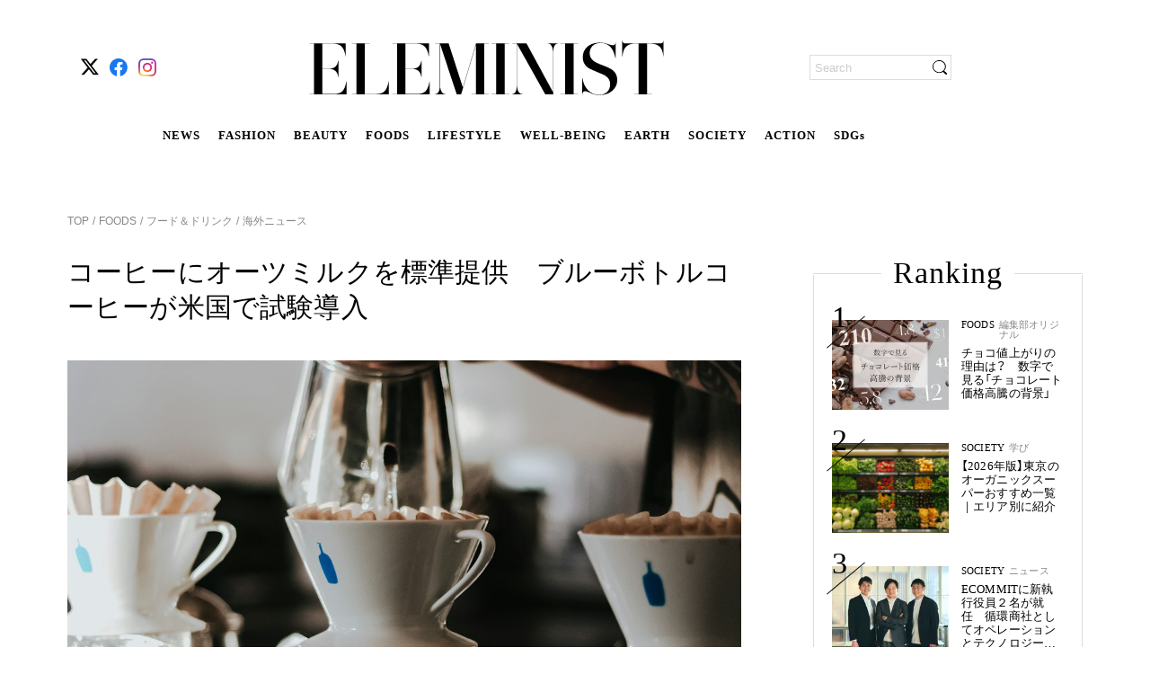

--- FILE ---
content_type: text/html; charset=utf-8
request_url: https://eleminist.com/article/1623
body_size: 24319
content:
<!doctype html>
<html data-n-head-ssr lang="ja" data-n-head="%7B%22lang%22:%7B%22ssr%22:%22ja%22%7D%7D">
  <head >
    <meta data-n-head="ssr" charset="utf-8"><meta data-n-head="ssr" name="viewport" content="width=device-width, initial-scale=1, viewport-fit=cover"><meta data-n-head="ssr" data-hid="og:image:width" name="og:image:width" property="og:image:width" content="1200"><meta data-n-head="ssr" data-hid="og:image:height" name="og:image:height" property="og:image:height" content="630"><meta data-n-head="ssr" data-hid="twitter:site" name="twitter:site" content="@eleminist"><meta data-n-head="ssr" data-hid="fb:app_id" property="fb:app_id" content="229687611666120"><meta data-n-head="ssr" data-hid="og:site_name" property="og:site_name" content="ELEMINIST"><meta data-n-head="ssr" name="p:domain_verify" content="d599ce28a00d20e87e70f6132751b84d"><meta data-n-head="ssr" name="facebook-domain-verification" content="8ibd2bys938d6aqqz53idbe9l69n78"><meta data-n-head="ssr" http-equiv="x-dns-prefetch-control" content="on"><meta data-n-head="ssr" data-hid="charset" charset="utf-8"><meta data-n-head="ssr" data-hid="mobile-web-app-capable" name="mobile-web-app-capable" content="yes"><meta data-n-head="ssr" data-hid="apple-mobile-web-app-title" name="apple-mobile-web-app-title" content="ELEMINIST"><meta data-n-head="ssr" data-hid="theme-color" name="theme-color" content="#000000"><meta data-n-head="ssr" data-hid="og:image:type" name="og:image:type" property="og:image:type" content="image/png"><meta data-n-head="ssr" data-hid="description" name="description" content="米カリフォルニアに本社を構えるブルーボトルコーヒーは、オート麦からできたオーツミルクを標準提供する試みを、LAとサンフランシスコの２店舗で開始した。オーツミルクは、従来の乳製品より二酸化炭素の排出量が少なく、環境への負荷が小さい。今後の業界トレンドになり得るか、期待が高まる。"><meta data-n-head="ssr" data-hid="twitter:card" name="twitter:card" content="summary_large_image"><meta data-n-head="ssr" data-hid="og:type" property="og:type" content="article"><meta data-n-head="ssr" data-hid="og:title" property="og:title" content="コーヒーにオーツミルクを標準提供　ブルーボトルコーヒーが米国で試験導入"><meta data-n-head="ssr" data-hid="og:description" property="og:description" content="米カリフォルニアに本社を構えるブルーボトルコーヒーは、オート麦からできたオーツミルクを標準提供する試みを、LAとサンフランシスコの２店舗で開始した。オーツミルクは、従来の乳製品より二酸化炭素の排出量が少なく、環境への負荷が小さい。今後の業界トレンドになり得るか、期待が高まる。"><meta data-n-head="ssr" data-hid="og:image" property="og:image" content="https://images.unsplash.com/photo-1516744335356-6bcbaa34087a?crop=entropy&amp;cs=tinysrgb&amp;fit=max&amp;fm=jpg&amp;ixid=MnwxMzQ4NTJ8MHwxfHNlYXJjaHw2fHxibHVlJTIwYm90dGxlJTIwY29mZmVlfGVufDB8fHx8MTYyOTEwODQ2OA&amp;ixlib=rb-1.2.1&amp;q=80&amp;w=1080&amp;utm_source=eleminist&amp;utm_medium=referral"><meta data-n-head="ssr" data-hid="og:url" property="og:url" content="https://eleminist.com/article/1623"><meta data-n-head="ssr" data-hid="thumbnail" name="thumbnail" content="https://images.unsplash.com/photo-1516744335356-6bcbaa34087a?crop=entropy&amp;cs=tinysrgb&amp;fit=max&amp;fm=jpg&amp;ixid=MnwxMzQ4NTJ8MHwxfHNlYXJjaHw2fHxibHVlJTIwYm90dGxlJTIwY29mZmVlfGVufDB8fHx8MTYyOTEwODQ2OA&amp;ixlib=rb-1.2.1&amp;q=80&amp;w=1080&amp;utm_source=eleminist&amp;utm_medium=referral"><title>コーヒーにオーツミルクを標準提供　ブルーボトルコーヒーが米国で試験導入 | ELEMINIST（エレミニスト）</title><link data-n-head="ssr" rel="icon" type="image/x-icon" href="/favicon.ico"><link data-n-head="ssr" rel="apple-touch-icon" href="/apple-touch-icon.png"><link data-n-head="ssr" rel="alternate" title="ELEMINIST [エレミニスト]" type="application/rss+xml" href="https://eleminist.com/rss/eleminist.xml"><link data-n-head="ssr" rel="preconnect dns-prefetch" href="//www.google-analytics.com"><link data-n-head="ssr" rel="preconnect dns-prefetch" href="//www.googletagmanager.com"><link data-n-head="ssr" rel="preconnect dns-prefetch" href="//securepubads.g.doubleclick.net"><link data-n-head="ssr" rel="dns-prefetch" href="//s.go-mpulse.net"><link data-n-head="ssr" rel="dns-prefetch" href="//cdn.shopify.com"><link data-n-head="ssr" data-hid="shortcut-icon" rel="shortcut icon" href="https://static.eleminist.com/assets/images/icon/pwa-icon-white.png?p=small"><link data-n-head="ssr" data-hid="apple-touch-icon" rel="apple-touch-icon" href="https://static.eleminist.com/assets/images/icon/pwa-icon-white.png?p=small" sizes="180x180"><link data-n-head="ssr" rel="manifest" href="https://static.eleminist.com/dist/manifest.4a3b26ef.json" data-hid="manifest"><link data-n-head="ssr" data-hid="canonical" rel="canonical" href="https://eleminist.com/article/1623"><link data-n-head="ssr" rel="preload" as="image" href="https://images.unsplash.com/photo-1516744335356-6bcbaa34087a?crop=entropy&amp;cs=tinysrgb&amp;fit=max&amp;fm=jpg&amp;ixid=MnwxMzQ4NTJ8MHwxfHNlYXJjaHw2fHxibHVlJTIwYm90dGxlJTIwY29mZmVlfGVufDB8fHx8MTYyOTEwODQ2OA&amp;ixlib=rb-1.2.1&amp;q=80&amp;w=1080&amp;utm_source=eleminist&amp;utm_medium=referral"><script data-n-head="ssr" src="https://securepubads.g.doubleclick.net/tag/js/gpt.js" async></script><script data-n-head="ssr" data-hid="gtm-script">if(!window._gtm_init){window._gtm_init=1;(function(w,n,d,m,e,p){w[d]=(w[d]==1||n[d]=='yes'||n[d]==1||n[m]==1||(w[e]&&w[e][p]&&w[e][p]()))?1:0})(window,navigator,'doNotTrack','msDoNotTrack','external','msTrackingProtectionEnabled');(function(w,d,s,l,x,y){w[x]={};w._gtm_inject=function(i){if(w.doNotTrack||w[x][i])return;w[x][i]=1;w[l]=w[l]||[];w[l].push({'gtm.start':new Date().getTime(),event:'gtm.js'});var f=d.getElementsByTagName(s)[0],j=d.createElement(s);j.async=true;j.src='https://www.googletagmanager.com/gtm.js?id='+i;f.parentNode.insertBefore(j,f);};w[y]('GTM-T9M5MVV')})(window,document,'script','dataLayer','_gtm_ids','_gtm_inject')}</script><script data-n-head="nuxt-jsonld" data-hid="nuxt-jsonld--4248b026" type="application/ld+json">{"@context":"http://schema.org","@type":"BreadcrumbList","itemListElement":[{"@type":"ListItem","position":1,"name":"TOP","item":{"@type":"Thing","@id":"https://eleminist.com/"}},{"@type":"ListItem","position":2,"name":"FOODS","item":{"@type":"Thing","@id":"https://eleminist.com/category/foods"}},{"@type":"ListItem","position":3,"name":"フード＆ドリンク","item":{"@type":"Thing","@id":"https://eleminist.com/category/foods/food-drink"}},{"@type":"ListItem","position":4,"name":"海外ニュース","item":{"@type":"Thing","@id":"https://eleminist.com/tag/overseas-news"}}]}</script><link rel="preload" href="https://static.eleminist.com/dist/86777ba.js" as="script"><link rel="preload" href="https://static.eleminist.com/dist/28584cb.js" as="script"><link rel="preload" href="https://static.eleminist.com/dist/css/5f5adf2.css" as="style"><link rel="preload" href="https://static.eleminist.com/dist/6d95685.js" as="script"><link rel="preload" href="https://static.eleminist.com/dist/css/61cc323.css" as="style"><link rel="preload" href="https://static.eleminist.com/dist/8f3a289.js" as="script"><link rel="preload" href="https://static.eleminist.com/dist/css/8542957.css" as="style"><link rel="preload" href="https://static.eleminist.com/dist/ec98955.js" as="script"><link rel="preload" href="https://static.eleminist.com/dist/css/93360cf.css" as="style"><link rel="preload" href="https://static.eleminist.com/dist/dc7a865.js" as="script"><link rel="preload" href="https://static.eleminist.com/dist/css/d2c199a.css" as="style"><link rel="preload" href="https://static.eleminist.com/dist/61de24c.js" as="script"><link rel="preload" href="https://static.eleminist.com/dist/css/dc82792.css" as="style"><link rel="preload" href="https://static.eleminist.com/dist/934d270.js" as="script"><link rel="preload" href="https://static.eleminist.com/dist/css/9a42c73.css" as="style"><link rel="preload" href="https://static.eleminist.com/dist/9a3b4c5.js" as="script"><link rel="preload" href="https://static.eleminist.com/dist/css/5590c7a.css" as="style"><link rel="preload" href="https://static.eleminist.com/dist/8a0c249.js" as="script"><link rel="preload" href="https://static.eleminist.com/dist/css/10d5ea8.css" as="style"><link rel="preload" href="https://static.eleminist.com/dist/ff4ad34.js" as="script"><link rel="preload" href="https://static.eleminist.com/dist/c8ec91f.js" as="script"><link rel="preload" href="https://static.eleminist.com/dist/css/59fa6ac.css" as="style"><link rel="preload" href="https://static.eleminist.com/dist/9358e4d.js" as="script"><link rel="preload" href="https://static.eleminist.com/dist/css/1216fb5.css" as="style"><link rel="preload" href="https://static.eleminist.com/dist/a7a7ece.js" as="script"><link rel="stylesheet" href="https://static.eleminist.com/dist/css/5f5adf2.css"><link rel="stylesheet" href="https://static.eleminist.com/dist/css/61cc323.css"><link rel="stylesheet" href="https://static.eleminist.com/dist/css/8542957.css"><link rel="stylesheet" href="https://static.eleminist.com/dist/css/93360cf.css"><link rel="stylesheet" href="https://static.eleminist.com/dist/css/d2c199a.css"><link rel="stylesheet" href="https://static.eleminist.com/dist/css/dc82792.css"><link rel="stylesheet" href="https://static.eleminist.com/dist/css/9a42c73.css"><link rel="stylesheet" href="https://static.eleminist.com/dist/css/5590c7a.css"><link rel="stylesheet" href="https://static.eleminist.com/dist/css/10d5ea8.css"><link rel="stylesheet" href="https://static.eleminist.com/dist/css/59fa6ac.css"><link rel="stylesheet" href="https://static.eleminist.com/dist/css/1216fb5.css">
  </head>
  <body >
    <noscript data-n-head="ssr" data-hid="gtm-noscript" data-pbody="true"><iframe src="https://www.googletagmanager.com/ns.html?id=GTM-T9M5MVV&" height="0" width="0" style="display:none;visibility:hidden" title="gtm"></iframe></noscript><div data-server-rendered="true" id="__nuxt"><!----><div id="__layout"><div id="top" class="pc aritceLayout" data-v-75fe59c4><header class="globalHeader__inner pc" data-v-667902fe data-v-75fe59c4><!----> <div class="globalHeaderBar globalHeader__contents pc inactive" data-v-b12fca1e data-v-667902fe><!----> <ul class="snsIcons globalHeaderBar__snsIcons small pc" data-v-a52e1f18 data-v-b12fca1e><li class="snsIcons__icon" data-v-a52e1f18><span class="link pc" data-v-13ac7704 data-v-a52e1f18><a href="https://twitter.com/eleminist" target="_blank" class="ga_tag_sns_header_link" data-v-13ac7704><i class="icon pc" data-v-a52e1f18><img data-src="https://static.eleminist.com/assets/images/icon/x.svg?p=small" width="20" height="20" src="/common/loading_spacer.gif" class="icon__image pc"></i></a></span></li><li class="snsIcons__icon" data-v-a52e1f18><span class="link pc" data-v-13ac7704 data-v-a52e1f18><a href="https://fb.me/ELEMINIST" target="_blank" class="ga_tag_sns_header_link" data-v-13ac7704><i class="icon pc" data-v-a52e1f18><img data-src="https://static.eleminist.com/assets/images/icon/facebook.svg?p=small" width="20" height="20" src="/common/loading_spacer.gif" class="icon__image pc"></i></a></span></li><li class="snsIcons__icon" data-v-a52e1f18><span class="link pc" data-v-13ac7704 data-v-a52e1f18><a href="https://www.instagram.com/eleminist/" target="_blank" class="ga_tag_sns_header_link" data-v-13ac7704><i class="icon pc" data-v-a52e1f18><img data-src="https://static.eleminist.com/assets/images/icon/instagram.svg?p=small" width="20" height="20" src="/common/loading_spacer.gif" class="icon__image pc"></i></a></span></li></ul> <div class="globalHeaderBar__siteLogoWrapper" data-v-b12fca1e><div class="globalHeaderBar__siteLogo headerIcon" data-v-b12fca1e><i class="icon pc"><img src="https://static.eleminist.com/assets/images/icon/sp_title_logo.svg?p=medium" decoding="async" class="icon__image"></i></div> <ul class="globalHeaderBar__siteLinks" data-v-b12fca1e><li class="globalHeaderBar__siteLink" data-v-b12fca1e><a href="/tag/news" class="ga_tag_pc_kv_category" data-v-b12fca1e>
                    NEWS
                </a></li><li class="globalHeaderBar__siteLink" data-v-b12fca1e><a href="/category/fashion" class="ga_tag_pc_kv_category" data-v-b12fca1e>
                    FASHION
                </a></li><li class="globalHeaderBar__siteLink" data-v-b12fca1e><a href="/category/beauty" class="ga_tag_pc_kv_category" data-v-b12fca1e>
                    BEAUTY
                </a></li><li class="globalHeaderBar__siteLink" data-v-b12fca1e><a href="/category/foods" class="ga_tag_pc_kv_category" data-v-b12fca1e>
                    FOODS
                </a></li><li class="globalHeaderBar__siteLink" data-v-b12fca1e><a href="/category/lifestyle" class="ga_tag_pc_kv_category" data-v-b12fca1e>
                    LIFESTYLE
                </a></li><li class="globalHeaderBar__siteLink" data-v-b12fca1e><a href="/category/Well-being" class="ga_tag_pc_kv_category" data-v-b12fca1e>
                    WELL-BEING
                </a></li><li class="globalHeaderBar__siteLink" data-v-b12fca1e><a href="/category/earth" class="ga_tag_pc_kv_category" data-v-b12fca1e>
                    EARTH
                </a></li><li class="globalHeaderBar__siteLink" data-v-b12fca1e><a href="/category/society" class="ga_tag_pc_kv_category" data-v-b12fca1e>
                    SOCIETY
                </a></li><li class="globalHeaderBar__siteLink" data-v-b12fca1e><a href="/category/action" class="ga_tag_pc_kv_category" data-v-b12fca1e>
                    ACTION
                </a></li><li class="globalHeaderBar__siteLink" data-v-b12fca1e><a href="/sdgs" class="ga_tag_pc_kv_category" data-v-b12fca1e>
                    SDGs
                </a></li></ul></div> <!----> <div class="globalHeaderBar__loginWrapper" data-v-b12fca1e><div class="searchBox pc" data-v-21f4d6ea data-v-b12fca1e><form data-v-21f4d6ea><input name="search" placeholder="Search" value="" class="searchBox__input" data-v-21f4d6ea> <div class="searchBox__iconWrapper" data-v-21f4d6ea><i class="icon searchBox__icon pc" data-v-21f4d6ea><img data-src="https://static.eleminist.com/assets/images/icon/search_black.svg?p=small" width="16" height="16" src="/common/loading_spacer.gif" class="icon__image pc"></i></div></form></div></div></div> <div class="globalFixedMenu globalHeader__fixedMenu pc" data-v-652e4f07 data-v-667902fe><div class="globalFixedMenu__contents" data-v-652e4f07><div class="globalFixedMenu__logo" data-v-652e4f07><span class="link pc" data-v-13ac7704 data-v-652e4f07><span data-v-13ac7704><i class="icon pc" data-v-652e4f07><img data-src="https://static.eleminist.com/assets/images/icon/sp_title_logo.svg?p=medium" src="/common/loading_spacer.gif" class="icon__image pc"></i></span></span></div> <ul class="globalFixedMenu__categoryLinks" data-v-652e4f07><li class="globalFixedMenu__categoryLink" data-v-652e4f07><a href="/tag/news" class="ga_tag_pc_kv_category" data-v-652e4f07>
                        NEWS
                    </a></li><li class="globalFixedMenu__categoryLink" data-v-652e4f07><a href="/category/fashion" class="ga_tag_pc_kv_category" data-v-652e4f07>
                        FASHION
                    </a></li><li class="globalFixedMenu__categoryLink" data-v-652e4f07><a href="/category/beauty" class="ga_tag_pc_kv_category" data-v-652e4f07>
                        BEAUTY
                    </a></li><li class="globalFixedMenu__categoryLink" data-v-652e4f07><a href="/category/foods" class="ga_tag_pc_kv_category" data-v-652e4f07>
                        FOODS
                    </a></li><li class="globalFixedMenu__categoryLink" data-v-652e4f07><a href="/category/lifestyle" class="ga_tag_pc_kv_category" data-v-652e4f07>
                        LIFESTYLE
                    </a></li><li class="globalFixedMenu__categoryLink" data-v-652e4f07><a href="/category/Well-being" class="ga_tag_pc_kv_category" data-v-652e4f07>
                        WELL-BEING
                    </a></li><li class="globalFixedMenu__categoryLink" data-v-652e4f07><a href="/category/earth" class="ga_tag_pc_kv_category" data-v-652e4f07>
                        EARTH
                    </a></li><li class="globalFixedMenu__categoryLink" data-v-652e4f07><a href="/category/society" class="ga_tag_pc_kv_category" data-v-652e4f07>
                        SOCIETY
                    </a></li><li class="globalFixedMenu__categoryLink" data-v-652e4f07><a href="/category/action" class="ga_tag_pc_kv_category" data-v-652e4f07>
                        ACTION
                    </a></li><li class="globalFixedMenu__categoryLink" data-v-652e4f07><a href="/sdgs" class="ga_tag_pc_kv_category" data-v-652e4f07>
                        SDGs
                    </a></li></ul> <div class="globalFixedMenu__searchBoxWrapper" data-v-652e4f07><div class="searchBox globalFixedMenu__searchBox pc" data-v-21f4d6ea data-v-652e4f07><form data-v-21f4d6ea><input name="search" placeholder="Search" value="" class="searchBox__input" data-v-21f4d6ea> <div class="searchBox__iconWrapper" data-v-21f4d6ea><i class="icon searchBox__icon pc" data-v-21f4d6ea><img data-src="https://static.eleminist.com/assets/images/icon/search_black.svg?p=small" width="16" height="16" src="/common/loading_spacer.gif" class="icon__image pc"></i></div></form></div></div></div></div> <!----> <!----></header> <div class="aritceLayout__topBanner" data-v-75fe59c4><!----> <!----></div> <div class="aritceLayout__contents" data-v-75fe59c4><div class="article" data-v-75fe59c4><div class="detailPageVisual pc" data-v-e091511a><ul class="list detailPageVisual__breadcrumbs pc" data-v-8f99c51e data-v-e091511a><li class="item" data-v-8f99c51e><span class="link item__link pc" data-v-13ac7704 data-v-8f99c51e><a href="/" class="nuxt-link-active" data-v-13ac7704>
            TOP
        </a></span></li> <li class="item" data-v-8f99c51e><span class="item__link" data-v-8f99c51e><a href="/category/foods" class="ga_tag_category_tag_tree" data-v-8f99c51e>
                 FOODS
            </a></span></li><li class="item" data-v-8f99c51e><span class="item__link" data-v-8f99c51e><a href="/category/foods/food-drink" class="ga_tag_category_tag_tree" data-v-8f99c51e>
                 フード＆ドリンク
            </a></span></li><li class="item" data-v-8f99c51e><span class="item__link" data-v-8f99c51e><a href="/tag/overseas-news" class="ga_tag_category_tag_tree" data-v-8f99c51e>
                 海外ニュース
            </a></span></li></ul> <div class="articleDetail textSmall pc" data-v-bddf7076 data-v-e091511a><h1 class="articleDetail__headline" data-v-bddf7076>
        コーヒーにオーツミルクを標準提供　ブルーボトルコーヒーが米国で試験導入
    </h1> <img src="https://images.unsplash.com/photo-1516744335356-6bcbaa34087a?crop=entropy&amp;cs=tinysrgb&amp;fit=max&amp;fm=jpg&amp;ixid=MnwxMzQ4NTJ8MHwxfHNlYXJjaHw2fHxibHVlJTIwYm90dGxlJTIwY29mZmVlfGVufDB8fHx8MTYyOTEwODQ2OA&amp;ixlib=rb-1.2.1&amp;q=80&amp;w=1080&amp;utm_source=eleminist&amp;utm_medium=referral" alt="ブルーボトルコーヒーで、オーツミルクを標準提供" role="presentation" decoding="async" class="thumbnail articleDetail__thumbnail pc" data-v-39df066a data-v-bddf7076> <p class="articleDetail__thumbnailPhotoBy" data-v-bddf7076>
        Photo by Devin Avery on Unsplash　
    </p> <!----> <p class="articleDetail__text text pc" data-v-bddf7076>
        米カリフォルニアに本社を構えるブルーボトルコーヒーは、オート麦からできたオーツミルクを標準提供する試みを、LAとサンフランシスコの２店舗で開始した。オーツミルクは、従来の乳製品より二酸化炭素の排出量が少なく、環境への負荷が小さい。今後の業界トレンドになり得るか、期待が高まる。
    </p></div> <!----> <a href="/staff/detail/86" class="writer ga_tag_writer_profile detailPageVisual__writer pc" data-v-eee99968 data-v-e091511a><div data-v-eee99968><img data-src="https://static.eleminist.com/images/writers/0/86/IAmbNfKjnDjmnaVnLZBzZU0Iu9GCWnMPxNszETdf.jpg?p=small" src="/common/loading_spacer.gif" class="circleIcon small pc" data-v-87ffe346 data-v-eee99968></div> <div class="writer__texts" data-v-eee99968><p class="writer__name" data-v-eee99968>
            染谷優衣
        </p> <p class="writer__jobTitle" data-v-eee99968>
            フリーランスライター
        </p> <p class="writer__introduction" data-v-eee99968>
            YouTubeのThrift Filp動画をきっかけにサステナブルに興味を持つ。最近は洋服のリメイクを勉強中。リサイクルショップで掘り出し物の古着を見つけるのが好き。
        </p></div></a> <div class="adDetail detailPageVisual__adDetail pc" data-v-be09126e data-v-e091511a><div class="adDetail__date" data-v-be09126e>
        2021.08.19
    </div> <!----></div> <!----> <!----> <!----> <div class="articleDetailList detailPageVisual__articleDetailList pc" data-v-2c91a400 data-v-e091511a><div class="articleDetailList__list" data-v-2c91a400><div class="articleDetail pc" data-v-fbcce076 data-v-2c91a400><!----> <!----> <!----> <h2 id="anchor7174" class="articleDetail__headline articleDetail__headline__large" data-v-fbcce076>
            LAとサンフランシスコの２店舗で実施
        </h2> <!----> <!----> <!----> <!----> <!----> <!----> <!----> <!----> <!----> <!----> <!----> <!----> <!----> <!----></div><div class="articleDetail pc" data-v-fbcce076 data-v-2c91a400><div class="articleDetail__thumbnailWrapper" data-v-fbcce076><span class="thumbnailWrapper articleDetail__thumbnail pc" data-v-7b874746 data-v-fbcce076><img data-src="https://static.eleminist.com/images/articles/16/1623/ChRzuTvS2OqNfmUPeZ3OKawNXo3Yz121d4IoYscL.jpg?p=large" alt="ラテアートが施されたカフェラテ" role="presentation" src="/common/loading_spacer.gif" class="thumbnail pc" data-v-7b874746></span> <p class="articleDetail__thumbnailPhotoBy" data-v-fbcce076>
            Photo by Tyler Nix on Unsplash
        </p> <!----></div> <!----> <!----> <!----> <!----> <!----> <!----> <!----> <!----> <!----> <!----> <!----> <!----> <!----> <!----> <!----></div><div class="articleDetail pc" data-v-fbcce076 data-v-2c91a400><!----> <!----> <!----> <!----> <p class="articleDetail__textBody" data-v-fbcce076>一般的なコーヒーショップでは、コーヒーに入れるミルクに、豆乳やアーモンドミルクなどの植物性ミルクを選んだ場合、追加料金がかかる場合が多い。<br><br>だが米カリフォルニアに本社を構えるブルーボトルコーヒーでは、利用者の嗜好と乳製品が環境に与える影響の大きさを考慮。2021年７月より、コーヒーのミルクに、オート麦からできたオーツミルクを標準提供する運用を試験的に開始した。<br><br>今回の試験が行われているのは、ロサンゼルスのウェストハリウッド店とサンフランシスコのジャクソン・スクエア店。この２店舗では、レジ付近に「May we recommend oat milk? （オーツミルクをお勧めしてもよろしいですか？）」と書かれたカードを設置。<br><br>「多くのお客様がオーツミルクを好まれていて、オーツミルクをスチームすると、美しい光沢のあるきめ細かい泡になります。そのため、現在コーヒードリンクのデフォルトとして提供しています。それに、オーツミルクは乳製品に比べて温室効果ガスの排出量が少ないミルクです」と、同社広報が語っていると報じられている。<br><br>ブルーボトルコーヒーは世界におよそ100店舗を展開しているが、そのすべてでオーツミルクを標準提供するかどうか、今後の予定は明らかになっていない。だが、環境への負荷が少ないミルクの選択肢として、オーツミルクへの注目が高まっていることは確かなようだ。<br></p> <!----> <!----> <!----> <!----> <!----> <!----> <!----> <!----> <!----> <!----> <!----></div><div class="articleDetail pc" data-v-fbcce076 data-v-2c91a400><!----> <!----> <!----> <h2 id="anchor7175" class="articleDetail__headline articleDetail__headline__large" data-v-fbcce076>
            環境負荷の小さな選択肢が、「当たり前」になるか？
        </h2> <!----> <!----> <!----> <!----> <!----> <!----> <!----> <!----> <!----> <!----> <!----> <!----> <!----> <!----></div><div class="articleDetail pc" data-v-fbcce076 data-v-2c91a400><!----> <!----> <!----> <!----> <p class="articleDetail__textBody" data-v-fbcce076>これまでも一部の小規模チェーンや個人経営のカフェでは、植物性ミルクをデフォルトに提供する動きはあった。反対に大手カフェチェーンの多くは、植物性ミルクの選択肢はあるものの、乳製品を使ったものより高価格なことが多い。<br><br>例えばスターバックスでは、植物性ミルクに追加料金がかかる理由の一つとして、植物性ミルクの価格の高さをあげている。<br><br>しかし、2018年に発表されたオックスフォード大学の研究によると、植物性ミルクは従来の牛乳に比べて、排出する二酸化炭素が約半分になるという。そのため、環境負荷が少ない選択肢に追加料金を設定することに対し、疑問も生まれている。<br><br>ブルーボトルコーヒーの動きを皮切りに、同じようなシステムを導入する大手カフェチェーンが今後、増えていくかもしれない。</p> <!----> <!----> <!----> <!----> <!----> <!----> <!----> <!----> <!----> <!----> <!----></div><div class="articleDetail pc" data-v-fbcce076 data-v-2c91a400><!----> <!----> <!----> <!----> <p class="articleDetail__textBody" data-v-fbcce076><span class="text-small">※参照リンク<br>Blue Bottle is testing oat milk ‘as the default option’｜The New Consumer<br></span><a href="https://newconsumer.com/2021/07/blue-bottle-oat-milk-chipotle-reopening/" target="__blank" class="ga_tag_text_hyperlink"><span class="text-small">https://newconsumer.com/2021/07/blue-bottle-oat-milk-chipotle-reopening/</span></a><span class="text-small"><br><br>STARBUCKS STILL CHARGES EXTRA FOR VEGAN MILK. AT BLUE BOTTLE, OAT MILK MIGHT SOON BE THE DEFAULT｜VegNews<br></span><a href="https://vegnews.com/2021/8/blue-bottle-oat-milk" target="__blank" class="ga_tag_text_hyperlink"><span class="text-small">https://vegnews.com/2021/8/blue-bottle-oat-milk</span></a><span class="text-small"><br><br>Reducing food’s environmental impacts through producers and consumers｜American Association for the Advancement of Science<br></span><a href="https://science.sciencemag.org/content/360/6392/987" target="__blank" class="ga_tag_text_hyperlink"><span class="text-small">https://science.sciencemag.org/content/360/6392/987</span></a></p> <!----> <!----> <!----> <!----> <!----> <!----> <!----> <!----> <!----> <!----> <!----></div><div class="articleDetail pc" data-v-fbcce076 data-v-2c91a400><!----> <!----> <!----> <!----> <!----> <!----> <!----> <!----> <!----> <!----> <!----> <!----> <!----> <!----> <!----> <div class="reading_completion_rate_target" style="height:1px;" data-v-fbcce076></div></div></div> <!----> <!----> <div class="articleDetailList__publishedDate" data-v-2c91a400>
        ※掲載している情報は、2021年8月19日時点のものです。
    </div></div> <div class="articleComment pc" data-v-dfa0a390 data-v-e091511a><div class="articleComment__inner" data-v-dfa0a390><ul class="articleComment__list" data-v-dfa0a390></ul> <!----></div></div> <div class="similarArticles detailPageVisual__similarArticles pc" data-v-045d7cf5 data-v-e091511a><h2 class="similarArticles__headline" data-v-045d7cf5>
        Read More
    </h2> <!----></div> <!----> <ul class="tagList pc" data-v-3c072d09 data-v-e091511a><li class="tagList__list" data-v-3c072d09><span class="link pc" data-v-13ac7704 data-v-3c072d09><a href="/tag/overseas-news" data-v-13ac7704>
            海外ニュース
        </a></span></li><li class="tagList__list" data-v-3c072d09><span class="link pc" data-v-13ac7704 data-v-3c072d09><a href="/tag/coffee-tea" data-v-13ac7704>
            コーヒー・お茶
        </a></span></li></ul> <div class="detailPageVisual__questionnaire" data-v-e091511a></div> <!----> <!----> <div class="latestArticles detailPageVisual__latestArticles pc" data-v-6c77c352 data-v-e091511a><h2 class="latestArticles__headline" data-v-6c77c352>
        Latest Articles
    </h2> <p class="latestArticles__subHeadline" data-v-6c77c352>
        ELEMINIST Recommends
    </p> <!----></div></div> <div class="nextAndPrevArticle pc" data-v-59a0b817><!----> <!----></div></div> <div class="sidebar pc" data-v-085fae76 data-v-75fe59c4><!----> <!----> <div class="sidebar__stickyItem" data-v-085fae76><div class="sidebar__bannerTop" data-v-085fae76><!----></div> <div class="ranking sidebar__ranking pc" data-v-1d3230ba data-v-085fae76><div class="ranking__headlineWrapper" data-v-1d3230ba><h2 class="ranking__headline" data-v-1d3230ba>
            Ranking
        </h2></div> <div class="ranking__contents" data-v-1d3230ba><ul class="ranking__articles" data-v-1d3230ba></ul> <div class="ranking__moreButton" data-v-1d3230ba><a href="/ranking" class="ga_tag_ranking_more" data-v-1d3230ba><span class="ranking__more" data-v-1d3230ba>more</span> <i class="icon ranking__arrowRight pc" data-v-1d3230ba><img data-src="https://static.eleminist.com/assets/images/icon/pagination_arrow_right.svg?p=small" src="/common/loading_spacer.gif" class="icon__image pc"></i></a></div></div></div> <div class="sidebar__bannerMiddle" data-v-085fae76><!----></div> <div class="NewsLetter sidebar__newsletter pc" data-v-0e6b6d44 data-v-085fae76><div class="NewsLetter__headlineWrapper" data-v-0e6b6d44><h2 class="NewsLetter__headline" data-v-0e6b6d44>
            Newsletter
        </h2></div> <div class="NewsLetter__contents" data-v-0e6b6d44><div data-v-0e6b6d44><p class="NewsLetter__texts" data-v-0e6b6d44>
                ELEMINISTニュースレターでは、編集部が選んだ最新情報を定期的に配信しています。
            </p> <input type="email" placeholder="メールアドレスを入力…" maxlength="255" value="" class="input NewsLetter__input pc" data-v-21fa84a2 data-v-0e6b6d44> <div class="NewsLetter__buttonWrapper" data-v-0e6b6d44><span class="atomButton NewsLetter__button pc" data-v-6ec4ec24 data-v-0e6b6d44><button class="button ga_tag_mail_register_top" data-v-6ec4ec24>
                    登録する
                </button></span></div> <p class="NewsLetter__errorMessage text pc" data-v-0e6b6d44>
                
            </p> <div class="NewsLetter__linkWrapper" data-v-0e6b6d44><span class="link NewsLetter__link pc" data-v-13ac7704 data-v-0e6b6d44><a href="/mail/sample" target="_blank" data-v-13ac7704>
                    ニュースレターのサンプルを見る
                </a></span></div></div></div></div> <div class="sidebar__bannerMiddle" data-v-085fae76><!----></div></div> <!----></div></div> <div class="globalFooter pc" data-v-13bf2118 data-v-75fe59c4><div class="backToTop pc" data-v-cf3757fa data-v-13bf2118><div class="backToTop radiusNone" data-v-cf3757fa><i class="icon backToTop__icon pc" data-v-cf3757fa><img data-src="https://static.eleminist.com/assets/images/icon/back_to_top.png?p=medium" src="/common/loading_spacer.gif" class="icon__image pc"></i>
        PAGE TOP
    </div></div> <hr class="globalFooter__separate" data-v-13bf2118> <div class="globalFooter__titlelogo" data-v-13bf2118><i class="icon pc" data-v-13bf2118><img data-src="https://static.eleminist.com/assets/images/icon/sp_title_logo.svg?p=medium" src="/common/loading_spacer.gif" class="icon__image pc"></i> <p class="globalFooter__subTitlelogo" data-v-13bf2118>
            Guide for Sustainable Lifestyle
        </p></div> <ul class="snsIcons globalFooter__snsIcons pc" data-v-a52e1f18 data-v-13bf2118><li class="snsIcons__icon" data-v-a52e1f18><span class="link pc" data-v-13ac7704 data-v-a52e1f18><a href="https://twitter.com/eleminist" target="_blank" class="ga_tag_sns_footer_link" data-v-13ac7704><i class="icon pc" data-v-a52e1f18><img data-src="https://static.eleminist.com/assets/images/icon/x.svg?p=small" width="30" height="30" src="/common/loading_spacer.gif" class="icon__image pc"></i></a></span></li><li class="snsIcons__icon" data-v-a52e1f18><span class="link pc" data-v-13ac7704 data-v-a52e1f18><a href="https://fb.me/ELEMINIST" target="_blank" class="ga_tag_sns_footer_link" data-v-13ac7704><i class="icon pc" data-v-a52e1f18><img data-src="https://static.eleminist.com/assets/images/icon/facebook.svg?p=small" width="30" height="30" src="/common/loading_spacer.gif" class="icon__image pc"></i></a></span></li><li class="snsIcons__icon" data-v-a52e1f18><span class="link pc" data-v-13ac7704 data-v-a52e1f18><a href="https://www.instagram.com/eleminist/" target="_blank" class="ga_tag_sns_footer_link" data-v-13ac7704><i class="icon pc" data-v-a52e1f18><img data-src="https://static.eleminist.com/assets/images/icon/instagram.svg?p=small" width="30" height="30" src="/common/loading_spacer.gif" class="icon__image pc"></i></a></span></li></ul> <div class="globalFooter__newsletter" data-v-13bf2118><div data-v-13bf2118><p class="globalFooter__newsletterText" data-v-13bf2118>
                ニュースレターへ登録
            </p> <div class="globalFooter__input" data-v-13bf2118><input type="email" placeholder="メールアドレスを入力…" maxlength="255" value="" class="input globalFooter__inputAdress pc" data-v-21fa84a2 data-v-13bf2118> <span class="atomButton globalFooter__registerButton pc" data-v-6ec4ec24 data-v-13bf2118><button class="button ga_tag_mail_register_bottom" data-v-6ec4ec24>
                    登録する
                </button></span></div></div> <div class="globalFooter__errorMessage" data-v-13bf2118>
            
        </div> <div class="globalFooter__newsletterLinkWrapper" data-v-13bf2118><span class="link globalFooter__newsletterLink pc" data-v-13ac7704 data-v-13bf2118><a href="/mail/sample" target="_blank" data-v-13ac7704>
                ニュースレターのサンプルを見る
            </a></span></div></div> <!----> <div class="globalFooter__linksWrapper" data-v-13bf2118><div class="globalFooter__links" data-v-13bf2118><ul data-v-13bf2118><li class="globalFooter__list" data-v-13bf2118>
                    ABOUT US
                </li> <li class="globalFooter__list" data-v-13bf2118><span class="link pc" data-v-13ac7704 data-v-13bf2118><a href="/about" data-v-13ac7704>
                            ELEMINISTについて
                        </a></span></li><li class="globalFooter__list" data-v-13bf2118><span class="link pc" data-v-13ac7704 data-v-13bf2118><a href="https://trustridge.jp?utm_source=media&amp;utm_medium=eleminist&amp;utm_campaign=footer&amp;utm_content=managed" target="_blank" data-v-13ac7704>
                            運営会社
                        </a></span></li><li class="globalFooter__list" data-v-13bf2118><span class="link pc" data-v-13ac7704 data-v-13bf2118><a href="/sdgs" data-v-13ac7704>
                            ELEMINIST SDGs
                        </a></span></li></ul><ul data-v-13bf2118><li class="globalFooter__list" data-v-13bf2118>
                    CONTENTS
                </li> <li class="globalFooter__list" data-v-13bf2118><span class="link pc" data-v-13ac7704 data-v-13bf2118><a href="/tag/news" data-v-13ac7704>
                            NEWS
                        </a></span></li><li class="globalFooter__list" data-v-13bf2118><span class="link pc" data-v-13ac7704 data-v-13bf2118><a href="/category/fashion" data-v-13ac7704>
                            FASHION
                        </a></span></li><li class="globalFooter__list" data-v-13bf2118><span class="link pc" data-v-13ac7704 data-v-13bf2118><a href="/category/beauty" data-v-13ac7704>
                            BEAUTY
                        </a></span></li><li class="globalFooter__list" data-v-13bf2118><span class="link pc" data-v-13ac7704 data-v-13bf2118><a href="/category/foods" data-v-13ac7704>
                            FOODS
                        </a></span></li><li class="globalFooter__list" data-v-13bf2118><span class="link pc" data-v-13ac7704 data-v-13bf2118><a href="/category/lifestyle" data-v-13ac7704>
                            LIFESTYLE
                        </a></span></li><li class="globalFooter__list" data-v-13bf2118><span class="link pc" data-v-13ac7704 data-v-13bf2118><a href="/category/Well-being" data-v-13ac7704>
                            WELL-BEING
                        </a></span></li><li class="globalFooter__list" data-v-13bf2118><span class="link pc" data-v-13ac7704 data-v-13bf2118><a href="/category/earth" data-v-13ac7704>
                            EARTH
                        </a></span></li><li class="globalFooter__list" data-v-13bf2118><span class="link pc" data-v-13ac7704 data-v-13bf2118><a href="/category/society" data-v-13ac7704>
                            SOCIETY
                        </a></span></li><li class="globalFooter__list" data-v-13bf2118><span class="link pc" data-v-13ac7704 data-v-13bf2118><a href="/category/action" data-v-13ac7704>
                            ACTION
                        </a></span></li></ul><ul data-v-13bf2118><li class="globalFooter__list" data-v-13bf2118>
                    CUSTOMER SERVICE
                </li> <li class="globalFooter__list" data-v-13bf2118><span class="link pc" data-v-13ac7704 data-v-13bf2118><a href="/contact" data-v-13ac7704>
                            お問い合わせ
                        </a></span></li><li class="globalFooter__list" data-v-13bf2118><span class="link pc" data-v-13ac7704 data-v-13bf2118><a href="https://trustridge.jp/eleminist_business?utm_source=media&amp;utm_medium=eleminist&amp;utm_campaign=footer&amp;utm_content=ad_ask" target="_blank" data-v-13ac7704>
                            広告掲載
                        </a></span></li></ul><ul data-v-13bf2118><li class="globalFooter__list" data-v-13bf2118>
                    LEGAL
                </li> <li class="globalFooter__list" data-v-13bf2118><span class="link pc" data-v-13ac7704 data-v-13bf2118><a href="https://trustridge.jp/privacy" target="_blank" data-v-13ac7704>
                            プライバシーポリシー
                        </a></span></li><li class="globalFooter__list" data-v-13bf2118><span class="link pc" data-v-13ac7704 data-v-13bf2118><a href="/rules" data-v-13ac7704>
                            ご利用規約
                        </a></span></li></ul> <ul data-v-13bf2118><li class="globalFooter__list" data-v-13bf2118>
                    RECRUIT
                </li> <li class="globalFooter__list" data-v-13bf2118><span class="link pc" data-v-13ac7704 data-v-13bf2118><a href="https://hrmos.co/pages/trustridge/jobs" target="_blank" class="ga_tag_recruit" data-v-13ac7704>
                        採用について
                    </a></span></li></ul></div> <div class="globalFooter__corp" data-v-13bf2118>
            © TRUSTRIDGE, Inc. All Rights Reserved.
        </div></div> <!----> <!----> <!----> <!----></div> <!----> <!----></div></div></div><script>window.__NUXT__=(function(a,b,c,d,e,f,g,h,i,j,k,l,m,n,o,p,q,r,s,t,u,v,w,x,y,z,A,B,C,D,E,F,G,H,I,J,K,L,M,N,O,P,Q,R,S,T,U,V,W,X,Y,Z,_,$,aa,ab,ac,ad,ae,af,ag,ah,ai,aj,ak,al,am,an,ao,ap,aq,ar,as,at,au,av,aw,ax,ay,az,aA,aB,aC,aD,aE,aF,aG,aH,aI,aJ,aK,aL,aM,aN,aO,aP,aQ,aR,aS,aT,aU,aV,aW,aX,aY,aZ,a_,a$,ba,bb,bc,bd,be,bf,bg,bh,bi,bj,bk,bl,bm,bn,bo,bp,bq,br,bs,bt,bu,bv,bw,bx,by,bz,bA,bB,bC,bD,bE,bF,bG,bH,bI,bJ,bK,bL,bM,bN,bO,bP,bQ,bR,bS,bT,bU,bV,bW,bX,bY,bZ,b_,b$,ca,cb,cc,cd,ce,cf,cg,ch,ci,cj,ck,cl,cm,cn,co,cp,cq,cr,cs,ct,cu){bz.adTagId=408;bz.adUnitId=aj;bz.adTag=a;bz.bannerImage="4y9wmEoBsNxPf05JhibrTQD07Dy4HZmxxawsjAh1.jpg";bz.bannerLink="https:\u002F\u002Ftrustridge.jp\u002Feleminist_business?utm_source=media&utm_medium=ELEMINIST&utm_campaign=sp_center_banner&utm_term=20230425&utm_content=business_support_goods";bz.displayRate=s;bz.hasQuery=b;bz.startAt="2023-04-25 00:00:00";bz.endAt="2026-05-30 00:00:00";bz.createdAt="2023-04-25 21:53:58";bz.updatedAt="2025-08-19 10:34:43";bz.archivedAt=a;bz.bannerImageUrl="https:\u002F\u002Fstatic.eleminist.com\u002Fimages\u002Fad_tag\u002F4\u002F408\u002F4y9wmEoBsNxPf05JhibrTQD07Dy4HZmxxawsjAh1.jpg";bA.adTagId=634;bA.adUnitId=aY;bA.adTag=a;bA.bannerImage="skBeHWpq6c4E3c5QyFkMbU3tE0IyNsAwg90MlWhI.jpg";bA.bannerLink="https:\u002F\u002Ftrustridge.jp\u002Feleminist_business?utm_source=MEDIA&utm_medium=line_campaign&utm_campaign=line_sp_under_banner&utm_term=eleminist&utm_content=20250806_ele_biz0806_1";bA.displayRate=A;bA.hasQuery=b;bA.startAt="2025-08-06 00:00:00";bA.endAt="2026-09-30 00:00:00";bA.createdAt="2025-08-06 15:26:22";bA.updatedAt="2025-08-06 15:26:57";bA.archivedAt=a;bA.bannerImageUrl="https:\u002F\u002Fstatic.eleminist.com\u002Fimages\u002Fad_tag\u002F6\u002F634\u002FskBeHWpq6c4E3c5QyFkMbU3tE0IyNsAwg90MlWhI.jpg";return {layout:"article",data:[{}],fetch:{},error:a,state:{deviceType:"pc",overwriteDeviceType:a,menuOpen:b,globalMenu:[{largeCategoryId:c,screenName:aM,segmentName:"fashion",categoryTitle:"サステナブルファッションの最新情報をお届け アイテムから物選びのコツまで",categoryDescription:"＜FASHION＞ 世界中のおすすめブランド＆ショップ紹介、最新のサステナブル活動レポート、これからの時代の買い物の仕方、スタイル、お手入れ方法などをご紹介。｜ELEMINIST 公式サイト",orderNum:c,createdAt:"2020-03-15 21:24:01",updatedAt:"2020-10-27 12:48:38",middleCategories:[{middleCategoryId:c,largeCategoryId:c,screenName:"スタイル",segmentName:"style",categoryTitle:a,categoryDescription:a,createdAt:"2020-03-25 14:03:44",updatedAt:"2020-04-19 20:11:50"},{middleCategoryId:h,largeCategoryId:c,screenName:"シューズ・バッグ",segmentName:"shoes-bags",categoryTitle:a,categoryDescription:a,createdAt:"2020-03-25 14:04:05",updatedAt:"2020-04-19 20:11:53"},{middleCategoryId:e,largeCategoryId:c,screenName:"ジュエリー・アクセ小物",segmentName:"jewelry-accessories",categoryTitle:a,categoryDescription:a,createdAt:"2020-03-25 14:04:21",updatedAt:"2020-04-19 20:11:56"},{middleCategoryId:k,largeCategoryId:c,screenName:aN,segmentName:aO,categoryTitle:a,categoryDescription:a,createdAt:"2020-03-25 14:04:35",updatedAt:"2020-04-19 20:11:58"}]},{largeCategoryId:h,screenName:aP,segmentName:"beauty",categoryTitle:"オーガニック素材の化粧品や美容ケアの情報をチェック",categoryDescription:"＜BEAUTY＞ 肌にやさしい美容グッズやケア方法、エシカルなサロン・ブランドの紹介、\n今すぐ実践できるヨガ・メディテーションなどのウェルネスをお届け。｜ELEMINIST 公式サイト",orderNum:h,createdAt:i,updatedAt:"2025-05-30 17:18:00",middleCategories:[{middleCategoryId:j,largeCategoryId:h,screenName:"美容・ケア",segmentName:"beauty-care",categoryTitle:a,categoryDescription:a,createdAt:"2020-03-25 14:04:53",updatedAt:"2020-04-19 20:12:03"},{middleCategoryId:g,largeCategoryId:h,screenName:"ウェルネス",segmentName:"wellness",categoryTitle:a,categoryDescription:a,createdAt:"2020-03-25 14:05:09",updatedAt:"2020-04-19 20:12:07"},{middleCategoryId:f,largeCategoryId:h,screenName:aN,segmentName:aO,categoryTitle:a,categoryDescription:a,createdAt:"2020-03-25 14:05:21",updatedAt:"2020-04-19 20:12:10"}]},{largeCategoryId:e,screenName:w,segmentName:I,categoryTitle:J,categoryDescription:K,orderNum:e,createdAt:i,updatedAt:L,middleCategories:[{middleCategoryId:r,largeCategoryId:e,screenName:"料理・レシピ",segmentName:"cooking-recipes",categoryTitle:a,categoryDescription:a,createdAt:"2020-03-25 14:05:49",updatedAt:"2020-04-19 20:12:17"},{middleCategoryId:U,largeCategoryId:e,screenName:aQ,segmentName:aR,categoryTitle:a,categoryDescription:a,createdAt:aS,updatedAt:aT},{middleCategoryId:s,largeCategoryId:e,screenName:M,segmentName:V,categoryTitle:a,categoryDescription:a,createdAt:W,updatedAt:X},{middleCategoryId:aj,largeCategoryId:e,screenName:"キッチンウェア",segmentName:"kitchenware",categoryTitle:a,categoryDescription:a,createdAt:"2020-03-25 14:06:38",updatedAt:"2020-04-19 20:12:26"}]},{largeCategoryId:k,screenName:ak,segmentName:aU,categoryTitle:aV,categoryDescription:aW,orderNum:k,createdAt:i,updatedAt:aX,middleCategories:[{middleCategoryId:12,largeCategoryId:k,screenName:"ホーム＆インテリア",segmentName:"home-interior",categoryTitle:a,categoryDescription:a,createdAt:"2020-03-25 14:06:55",updatedAt:"2020-04-19 20:12:32"},{middleCategoryId:aY,largeCategoryId:k,screenName:"子育て・家事",segmentName:"childcare-housework",categoryTitle:a,categoryDescription:a,createdAt:"2020-03-25 14:07:09",updatedAt:"2020-04-19 20:12:35"},{middleCategoryId:14,largeCategoryId:k,screenName:"旅行・おでかけ",segmentName:"travel-outing",categoryTitle:a,categoryDescription:a,createdAt:"2020-03-25 14:07:22",updatedAt:"2020-04-19 20:12:38"},{middleCategoryId:15,largeCategoryId:k,screenName:"アート＆カルチャー",segmentName:"art-culture",categoryTitle:a,categoryDescription:a,createdAt:"2020-03-25 14:07:33",updatedAt:"2020-04-19 20:12:40"},{middleCategoryId:al,largeCategoryId:k,screenName:aZ,segmentName:a_,categoryTitle:a,categoryDescription:a,createdAt:a$,updatedAt:ba}]},{largeCategoryId:r,screenName:bb,segmentName:"Well-being",categoryTitle:"心とからだ、サステナブルな視点から、セルフケア、マインドフルネスなど、“整える”ための情報をお届け",categoryDescription:"＜WELL-BEING＞ ウェルビーイングとは？サステナブルな健康のつくり方、自然に寄り添うセルフケアなど、今注目されるキーワードを深く、やさしく解説。｜ELEMINIST 公式サイト",orderNum:j,createdAt:bc,updatedAt:bc,middleCategories:[{middleCategoryId:A,largeCategoryId:r,screenName:"マインドフルネス",segmentName:"Mindfulness",categoryTitle:a,categoryDescription:a,createdAt:bd,updatedAt:bd},{middleCategoryId:31,largeCategoryId:r,screenName:"セルフケア・自己調整",segmentName:"Self-care",categoryTitle:a,categoryDescription:a,createdAt:be,updatedAt:be},{middleCategoryId:32,largeCategoryId:r,screenName:"フェムケア",segmentName:"femcare",categoryTitle:a,categoryDescription:a,createdAt:bf,updatedAt:bf},{middleCategoryId:33,largeCategoryId:r,screenName:"ウェルビーイング入門",segmentName:"wellbeing-intro",categoryTitle:a,categoryDescription:a,createdAt:bg,updatedAt:bg},{middleCategoryId:34,largeCategoryId:r,screenName:"睡眠とリズム",segmentName:"sleep-rhythm",categoryTitle:a,categoryDescription:a,createdAt:bh,updatedAt:bh}]},{largeCategoryId:j,screenName:Y,segmentName:am,categoryTitle:an,categoryDescription:ao,orderNum:g,createdAt:i,updatedAt:ap,middleCategories:[{middleCategoryId:17,largeCategoryId:j,screenName:"土と農業",segmentName:"soil-agriculture",categoryTitle:a,categoryDescription:a,createdAt:"2020-03-25 14:08:02",updatedAt:"2020-04-19 20:12:51"},{middleCategoryId:18,largeCategoryId:j,screenName:"海と水",segmentName:"sea-water",categoryTitle:a,categoryDescription:a,createdAt:"2020-03-25 14:08:15",updatedAt:"2020-04-19 20:12:55"},{middleCategoryId:aq,largeCategoryId:j,screenName:bi,segmentName:bj,categoryTitle:a,categoryDescription:a,createdAt:bk,updatedAt:bl},{middleCategoryId:20,largeCategoryId:j,screenName:"森と緑",segmentName:"forest-green",categoryTitle:a,categoryDescription:a,createdAt:"2020-03-25 14:08:39",updatedAt:"2020-04-19 20:13:03"},{middleCategoryId:21,largeCategoryId:j,screenName:"生き物と命",segmentName:"creatures-life",categoryTitle:a,categoryDescription:a,createdAt:"2020-03-25 14:08:53",updatedAt:"2020-04-19 20:13:13"},{middleCategoryId:t,largeCategoryId:j,screenName:bm,segmentName:bn,categoryTitle:a,categoryDescription:a,createdAt:Z,updatedAt:Z}]},{largeCategoryId:g,screenName:B,segmentName:u,categoryTitle:N,categoryDescription:O,orderNum:f,createdAt:i,updatedAt:P,middleCategories:[{middleCategoryId:Q,largeCategoryId:g,screenName:ar,segmentName:u,categoryTitle:a,categoryDescription:a,createdAt:as,updatedAt:at},{middleCategoryId:au,largeCategoryId:g,screenName:bo,segmentName:bp,categoryTitle:a,categoryDescription:a,createdAt:bq,updatedAt:br},{middleCategoryId:av,largeCategoryId:g,screenName:bs,segmentName:bt,categoryTitle:a,categoryDescription:a,createdAt:bu,updatedAt:bv},{middleCategoryId:25,largeCategoryId:g,screenName:"企業・ブランド",segmentName:"company-brand",categoryTitle:a,categoryDescription:a,createdAt:"2020-03-25 14:09:49",updatedAt:"2020-04-19 20:13:45"}]},{largeCategoryId:f,screenName:bw,segmentName:"action",categoryTitle:"エシカルやSDGsへの理解が深まるセミナーやイベント情報を更新中",categoryDescription:"＜ACTION＞ 展示会やセミナー、体験して理解を深めるおすすめのワークショップ。\n今すぐ貢献できるボランティア・寄付先の情報をお届け。｜ELEMINIST 公式サイト",orderNum:r,createdAt:i,updatedAt:"2020-10-27 14:35:04",middleCategories:[{middleCategoryId:26,largeCategoryId:f,screenName:"イベント・学び",segmentName:"events-learning",categoryTitle:a,categoryDescription:a,createdAt:"2020-03-25 14:10:02",updatedAt:"2020-04-19 20:13:53"},{middleCategoryId:28,largeCategoryId:f,screenName:"ボランティア・寄付",segmentName:"volunteer-donation",categoryTitle:a,categoryDescription:a,createdAt:"2020-03-25 14:10:28",updatedAt:"2020-04-19 20:13:55"}]}],loading:b,footer:[{label:"ABOUT US",list:[{name:"ELEMINISTについて",to:"\u002Fabout"},{name:"運営会社",to:"https:\u002F\u002Ftrustridge.jp?utm_source=media&utm_medium=eleminist&utm_campaign=footer&utm_content=managed",isTargetBlank:q},{name:"ELEMINIST SDGs",to:"\u002Fsdgs"}],isAccordionOpen:b,linkPcClass:a,linkSpClass:a},{label:"CONTENTS",list:[{name:"NEWS",to:"\u002Ftag\u002Fnews"},{name:aM,to:"\u002Fcategory\u002Ffashion"},{name:aP,to:"\u002Fcategory\u002Fbeauty"},{name:w,to:"\u002Fcategory\u002Ffoods"},{name:ak,to:"\u002Fcategory\u002Flifestyle"},{name:bb,to:"\u002Fcategory\u002FWell-being"},{name:Y,to:"\u002Fcategory\u002Fearth"},{name:B,to:"\u002Fcategory\u002Fsociety"},{name:bw,to:"\u002Fcategory\u002Faction"}],isAccordionOpen:b,linkPcClass:a,linkSpClass:a},{label:"CUSTOMER SERVICE",list:[{name:"お問い合わせ",to:"\u002Fcontact"},{name:"広告掲載",to:"https:\u002F\u002Ftrustridge.jp\u002Feleminist_business?utm_source=media&utm_medium=eleminist&utm_campaign=footer&utm_content=ad_ask",isTargetBlank:q}],isAccordionOpen:b,linkPcClass:a,linkSpClass:a},{label:"LEGAL",list:[{name:"プライバシーポリシー",to:"https:\u002F\u002Ftrustridge.jp\u002Fprivacy",isTargetBlank:q},{name:"ご利用規約",to:"\u002Frules"}],isAccordionOpen:b,linkPcClass:a,linkSpClass:a}],liveChannel:a,isPopUpHidden:b,isArticlePage:b,viewingFromIframe:b,isLamembers:b,gaDimension:{dimension1:"article_type",dimension2:"large_category",dimension3:"middle_category",dimension4:"writer_name",dimension5:"page",dimension6:"image_num",dimension7:"heading_num",dimension8:"text_num"},gaDimensionValue:{article_type:bx,large_category:w,middle_category:M,writer_name:by,page:c,image_num:c,heading_num:h,text_num:e},needToFocusOnSearchBox:b,pageAltText:a,serverErrorMessage:a,articleCommentStatus:{valid:100,deleted:200},disabledPopUpSmart:b,showGlobalNavigation:q,adTag:{list:[bz,bA],tagList:[bz,bA],defaultAdTag:{adTagId:a,adUnitId:a,adTag:a,bannerImage:a,bannerLink:a,displayRate:a,bannerImageUrl:a}},article:{articles:{articleId:m,writerId:C,publishWriterId:C,articleTypeId:f,middleCategoryId:s,seriesTitleId:a,featureId:a,articleTitle:"コーヒーにオーツミルクを標準提供　ブルーボトルコーヒーが米国で試験導入",articleDescription:"米カリフォルニアに本社を構えるブルーボトルコーヒーは、オート麦からできたオーツミルクを標準提供する試みを、LAとサンフランシスコの２店舗で開始した。オーツミルクは、従来の乳製品より二酸化炭素の排出量が少なく、環境への負荷が小さい。今後の業界トレンドになり得るか、期待が高まる。",articleThumbnail:a,articleBackgroundThumbnail:a,quoteHost:bB,quoteImageUrl:bC,altText:"ブルーボトルコーヒーで、オーツミルクを標準提供",photoBy:"Devin Avery on Unsplash　",spCarouselHorizon:n,articleStatus:o,publishedAt:bD,publishUpdatedAt:bD,publishCharCount:e,likeSum:d,topOrganizedAt:a,newOrganizedAt:a,previewCode:"d1379f0e-3f87-4a46-8d12-54ff4c6b80be",pressPreviewCode:"912a9f68-5410-4718-9e82-7dfbfc868fd0",isPr:b,tieupCompanyName:a,isNoindex:b,isHideAd:b,isArchive:b,isListedSitemap:c,isContents:d,deletedAt:a,createdAt:"2021-08-16 14:22:39",updatedAt:"2021-09-24 11:15:41",supervisorWriterId:a,articleMemo:a,contents:[{headingItemId:_,articleId:m,isDraft:b,orderNum:c,headingType:$,headingTitle:bE,feedback:a,deletedAt:a,createdAt:bF,updatedAt:v,itemId:_,itemType:aa},{headingItemId:ab,articleId:m,isDraft:b,orderNum:k,headingType:$,headingTitle:bG,feedback:a,deletedAt:a,createdAt:bH,updatedAt:v,itemId:ab,itemType:aa}],items:[{headingItemId:_,articleId:m,isDraft:b,orderNum:c,headingType:$,headingTitle:bE,feedback:a,deletedAt:a,createdAt:bF,updatedAt:v,itemId:_,itemType:aa},{imageItemId:bI,articleId:m,isDraft:b,orderNum:h,itemImage:"ChRzuTvS2OqNfmUPeZ3OKawNXo3Yz121d4IoYscL.jpg",quoteHost:a,quoteImageUrl:a,altText:"ラテアートが施されたカフェラテ",link:a,photoBy:"Tyler Nix on Unsplash",textBody:a,feedback:a,deletedAt:a,createdAt:"2021-09-14 21:19:35",updatedAt:v,itemImageUrl:"https:\u002F\u002Fstatic.eleminist.com\u002Fimages\u002Farticles\u002F16\u002F1623\u002FChRzuTvS2OqNfmUPeZ3OKawNXo3Yz121d4IoYscL.jpg",itemType:"image",itemId:bI},{textItemId:bJ,articleId:m,isDraft:b,orderNum:e,textBody:"一般的なコーヒーショップでは、コーヒーに入れるミルクに、豆乳やアーモンドミルクなどの植物性ミルクを選んだ場合、追加料金がかかる場合が多い。\u003Cbr\u003E\u003Cbr\u003Eだが米カリフォルニアに本社を構えるブルーボトルコーヒーでは、利用者の嗜好と乳製品が環境に与える影響の大きさを考慮。2021年７月より、コーヒーのミルクに、オート麦からできたオーツミルクを標準提供する運用を試験的に開始した。\u003Cbr\u003E\u003Cbr\u003E今回の試験が行われているのは、ロサンゼルスのウェストハリウッド店とサンフランシスコのジャクソン・スクエア店。この２店舗では、レジ付近に「May we recommend oat milk? （オーツミルクをお勧めしてもよろしいですか？）」と書かれたカードを設置。\u003Cbr\u003E\u003Cbr\u003E「多くのお客様がオーツミルクを好まれていて、オーツミルクをスチームすると、美しい光沢のあるきめ細かい泡になります。そのため、現在コーヒードリンクのデフォルトとして提供しています。それに、オーツミルクは乳製品に比べて温室効果ガスの排出量が少ないミルクです」と、同社広報が語っていると報じられている。\u003Cbr\u003E\u003Cbr\u003Eブルーボトルコーヒーは世界におよそ100店舗を展開しているが、そのすべてでオーツミルクを標準提供するかどうか、今後の予定は明らかになっていない。だが、環境への負荷が少ないミルクの選択肢として、オーツミルクへの注目が高まっていることは確かなようだ。\u003Cbr\u003E",feedback:a,geoTitle:a,geoLocation:a,geoUrl:a,deletedAt:a,createdAt:"2021-08-16 18:56:54",updatedAt:v,itemType:aw,itemId:bJ},{headingItemId:ab,articleId:m,isDraft:b,orderNum:k,headingType:$,headingTitle:bG,feedback:a,deletedAt:a,createdAt:bH,updatedAt:v,itemId:ab,itemType:aa},{textItemId:bK,articleId:m,isDraft:b,orderNum:j,textBody:"これまでも一部の小規模チェーンや個人経営のカフェでは、植物性ミルクをデフォルトに提供する動きはあった。反対に大手カフェチェーンの多くは、植物性ミルクの選択肢はあるものの、乳製品を使ったものより高価格なことが多い。\u003Cbr\u003E\u003Cbr\u003E例えばスターバックスでは、植物性ミルクに追加料金がかかる理由の一つとして、植物性ミルクの価格の高さをあげている。\u003Cbr\u003E\u003Cbr\u003Eしかし、2018年に発表されたオックスフォード大学の研究によると、植物性ミルクは従来の牛乳に比べて、排出する二酸化炭素が約半分になるという。そのため、環境負荷が少ない選択肢に追加料金を設定することに対し、疑問も生まれている。\u003Cbr\u003E\u003Cbr\u003Eブルーボトルコーヒーの動きを皮切りに、同じようなシステムを導入する大手カフェチェーンが今後、増えていくかもしれない。",feedback:a,geoTitle:a,geoLocation:a,geoUrl:a,deletedAt:a,createdAt:"2021-08-16 18:57:06",updatedAt:v,itemType:aw,itemId:bK},{textItemId:bL,articleId:m,isDraft:b,orderNum:g,textBody:"\u003Cspan class=\"text-small\"\u003E※参照リンク\u003Cbr\u003EBlue Bottle is testing oat milk ‘as the default option’｜The New Consumer\u003Cbr\u003E\u003C\u002Fspan\u003E\u003Ca href=\"https:\u002F\u002Fnewconsumer.com\u002F2021\u002F07\u002Fblue-bottle-oat-milk-chipotle-reopening\u002F\" target=\"__blank\" class=\"ga_tag_text_hyperlink\"\u003E\u003Cspan class=\"text-small\"\u003Ehttps:\u002F\u002Fnewconsumer.com\u002F2021\u002F07\u002Fblue-bottle-oat-milk-chipotle-reopening\u002F\u003C\u002Fspan\u003E\u003C\u002Fa\u003E\u003Cspan class=\"text-small\"\u003E\u003Cbr\u003E\u003Cbr\u003ESTARBUCKS STILL CHARGES EXTRA FOR VEGAN MILK. AT BLUE BOTTLE, OAT MILK MIGHT SOON BE THE DEFAULT｜VegNews\u003Cbr\u003E\u003C\u002Fspan\u003E\u003Ca href=\"https:\u002F\u002Fvegnews.com\u002F2021\u002F8\u002Fblue-bottle-oat-milk\" target=\"__blank\" class=\"ga_tag_text_hyperlink\"\u003E\u003Cspan class=\"text-small\"\u003Ehttps:\u002F\u002Fvegnews.com\u002F2021\u002F8\u002Fblue-bottle-oat-milk\u003C\u002Fspan\u003E\u003C\u002Fa\u003E\u003Cspan class=\"text-small\"\u003E\u003Cbr\u003E\u003Cbr\u003EReducing food’s environmental impacts through producers and consumers｜American Association for the Advancement of Science\u003Cbr\u003E\u003C\u002Fspan\u003E\u003Ca href=\"https:\u002F\u002Fscience.sciencemag.org\u002Fcontent\u002F360\u002F6392\u002F987\" target=\"__blank\" class=\"ga_tag_text_hyperlink\"\u003E\u003Cspan class=\"text-small\"\u003Ehttps:\u002F\u002Fscience.sciencemag.org\u002Fcontent\u002F360\u002F6392\u002F987\u003C\u002Fspan\u003E\u003C\u002Fa\u003E",feedback:a,geoTitle:a,geoLocation:a,geoUrl:a,deletedAt:a,createdAt:"2021-08-16 19:04:52",updatedAt:v,itemType:aw,itemId:bL},{itemType:"reading_complete"}],nextPageHeadingItem:a,pagination:{currentPage:c,total:f,perPage:f,lastPage:c},articleThumbnailUrl:bC,articleBackgroundThumbnailUrl:p,publishedDate:"2021.08.19",isPress:b,isOneColumn:b,publishWriter:{writerId:C,adminId:C,writerScreenName:by,writerIcon:"IAmbNfKjnDjmnaVnLZBzZU0Iu9GCWnMPxNszETdf.jpg",jobTitle:"フリーランスライター",profileBody:"YouTubeのThrift Filp動画をきっかけにサステナブルに興味を持つ。最近は洋服のリメイクを勉強中。リサイクルショップで掘り出し物の古着を見つけるのが好き。",twitterUrl:a,instagramUrl:"https:\u002F\u002Fwww.instagram.com\u002Fciaohisalve\u002F",facebookUrl:a,otherUrl:"https:\u002F\u002Fwww.youtube.com\u002Fchannel\u002FUC6vvto-5vo6_erTYgNegtOQ",writerTeam:300,feeComment:a,feeCommentUpdatedAt:bM,createdAt:"2021-01-27 18:12:17",updatedAt:bM,writerIconUrl:"https:\u002F\u002Fstatic.eleminist.com\u002Fimages\u002Fwriters\u002F0\u002F86\u002FIAmbNfKjnDjmnaVnLZBzZU0Iu9GCWnMPxNszETdf.jpg"},supervisorWriter:a,childTags:[],parentTags:[{tagId:l,parentTagId:a,tagScreenName:x,tagSegmentName:y,pivot:{articleId:m,tagId:l}},{tagId:D,parentTagId:a,tagScreenName:ax,tagSegmentName:ay,pivot:{articleId:m,tagId:D}}],middleCategory:{middleCategoryId:s,largeCategoryId:e,screenName:M,segmentName:V,categoryTitle:a,categoryDescription:a,createdAt:W,updatedAt:X,largeCategory:{largeCategoryId:e,screenName:w,segmentName:I,categoryTitle:J,categoryDescription:K,orderNum:e,createdAt:i,updatedAt:L}},articleSeriesTitle:a,similarArticles:[{articleId:ac,writerId:ad,publishWriterId:t,articleTypeId:h,middleCategoryId:s,seriesTitleId:a,featureId:a,articleTitle:"「ONIBUS COFFEE」がスペシャルティコーヒーの量り売りを開始",articleDescription:"「ONIBUS COFFEE」が奥沢店と中目黒店、八雲店の３店舗で「コーヒー豆の量り売り」を開始した。キャニスター（蓋付き容器）や食品コンテナ、保存バッグなどの容器を店頭に持参することで、パッケージフリーでコーヒー豆を10gから購入できる。",articleThumbnail:"hyjqH8DIMBxU1xvSf9Wr7VOH6YJBi5A6WH9zd8ke.jpg",articleBackgroundThumbnail:a,quoteHost:a,quoteImageUrl:a,altText:"コーヒー",photoBy:a,spCarouselHorizon:n,articleStatus:o,publishedAt:bN,publishUpdatedAt:bN,publishCharCount:c,likeSum:d,topOrganizedAt:a,newOrganizedAt:a,previewCode:"2af24598-36c6-4760-956c-05cd64ffc2c0",pressPreviewCode:"0b05e9f1-9692-4586-acb4-89501e9d2d47",isPr:b,tieupCompanyName:a,isNoindex:b,isHideAd:b,isArchive:b,isListedSitemap:c,isContents:d,deletedAt:a,createdAt:"2021-08-02 14:43:57",updatedAt:"2021-08-20 17:44:32",supervisorWriterId:a,articleMemo:a,articleThumbnailUrl:"https:\u002F\u002Fstatic.eleminist.com\u002Fimages\u002Farticles\u002F16\u002F1608\u002FhyjqH8DIMBxU1xvSf9Wr7VOH6YJBi5A6WH9zd8ke.jpg",articleBackgroundThumbnailUrl:p,publishedDate:"2021.08.05",isPress:q,isOneColumn:b,pivot:{articleId:m,relationArticleId:ac},middleCategory:{middleCategoryId:s,largeCategoryId:e,screenName:M,segmentName:V,categoryTitle:a,categoryDescription:a,createdAt:W,updatedAt:X,largeCategory:{largeCategoryId:e,screenName:w,segmentName:I,categoryTitle:J,categoryDescription:K,orderNum:e,createdAt:i,updatedAt:L}},parentTags:[{tagId:E,parentTagId:a,tagScreenName:az,tagSegmentName:aA,pivot:{articleId:ac,tagId:E}},{tagId:bO,parentTagId:a,tagScreenName:"ドリンク",tagSegmentName:"drink",pivot:{articleId:ac,tagId:bO}}]},{articleId:F,writerId:39,publishWriterId:t,articleTypeId:h,middleCategoryId:U,seriesTitleId:a,featureId:a,articleTitle:"オーツミルクを使って完全ヴィーガン化　「オルト コーヒーロースターズ」の挑戦",articleDescription:"京都府の「alt. coffee roasters（オルト コーヒーロースターズ）」は、スペシャリティコーヒー店として初の完全ヴィーガン化に移行した。動物性食品・原料への使用を全面的に取りやめ、牛乳の代わりにオーツミルク「マイナーフィギュアズ」を使用する。",articleThumbnail:"e55HEGPK1CBnF3lvY7tl4Lvlsfs2eGF5wKK6DTIO.jpeg",articleBackgroundThumbnail:a,quoteHost:a,quoteImageUrl:a,altText:a,photoBy:a,spCarouselHorizon:n,articleStatus:o,publishedAt:bP,publishUpdatedAt:bP,publishCharCount:c,likeSum:d,topOrganizedAt:a,newOrganizedAt:a,previewCode:"eb443c31-729d-4823-a3ab-4978b162f857",pressPreviewCode:"b4e5ecb9-b043-45fd-9226-37ad36b5a8d4",isPr:b,tieupCompanyName:a,isNoindex:b,isHideAd:b,isArchive:b,isListedSitemap:c,isContents:d,deletedAt:a,createdAt:"2020-07-27 22:59:10",updatedAt:"2020-10-20 13:04:45",supervisorWriterId:a,articleMemo:"【タイトル】オーツミルク使った完全ヴィーガン化　「オルト コーヒー ロースターズ」の挑戦\n↓\nオーツミルクを使って完全ヴィーガン化　「オルト コーヒー ロースターズ」の挑戦",articleThumbnailUrl:"https:\u002F\u002Fstatic.eleminist.com\u002Fimages\u002Farticles\u002F3\u002F348\u002Fe55HEGPK1CBnF3lvY7tl4Lvlsfs2eGF5wKK6DTIO.jpeg",articleBackgroundThumbnailUrl:p,publishedDate:"2020.07.31",isPress:q,isOneColumn:b,pivot:{articleId:m,relationArticleId:F},middleCategory:{middleCategoryId:U,largeCategoryId:e,screenName:aQ,segmentName:aR,categoryTitle:a,categoryDescription:a,createdAt:aS,updatedAt:aT,largeCategory:{largeCategoryId:e,screenName:w,segmentName:I,categoryTitle:J,categoryDescription:K,orderNum:e,createdAt:i,updatedAt:L}},parentTags:[{tagId:E,parentTagId:a,tagScreenName:az,tagSegmentName:aA,pivot:{articleId:F,tagId:E}},{tagId:D,parentTagId:a,tagScreenName:ax,tagSegmentName:ay,pivot:{articleId:F,tagId:D}},{tagId:bQ,parentTagId:a,tagScreenName:"ヴィーガン",tagSegmentName:"vegan",pivot:{articleId:F,tagId:bQ}},{tagId:ae,parentTagId:a,tagScreenName:bR,tagSegmentName:bS,pivot:{articleId:F,tagId:ae}}]}],articleType:{articleTypeId:f,typeName:bx,createdAt:bT,updatedAt:bT}},adArticles:[],nextArticle:{articleId:1625,writerId:C,publishWriterId:C,articleTypeId:f,middleCategoryId:t,seriesTitleId:a,featureId:a,articleTitle:"太陽光で充電して走るEV　約74万円の破格に期待",articleDescription:"屋根に設置したソーラーパネルからの電力だけで走行可能な、都市型自動車「Squad」。２人乗りの超小型自動車で、価格は驚きの約74万円。航続距離は100km、最高速度は時速約45km。都市での日常使いに特化した、革新的な車だ。",articleThumbnail:"PXwvWb5JVZ3ZesMkkUnQmxo3iahmHl9CGWiv8imJ.jpg",articleBackgroundThumbnail:a,quoteHost:a,quoteImageUrl:a,altText:"太陽光で走る車「Squad」",photoBy:"Squad",spCarouselHorizon:n,articleStatus:o,publishedAt:bU,publishUpdatedAt:bU,publishCharCount:e,likeSum:j,topOrganizedAt:a,newOrganizedAt:a,previewCode:"31b232fd-ee36-4066-a33c-01453e42095e",pressPreviewCode:"0259f310-01c8-4a00-84b3-8fbaee7dee06",isPr:b,tieupCompanyName:a,isNoindex:b,isHideAd:b,isArchive:b,isListedSitemap:c,isContents:d,deletedAt:a,createdAt:"2021-08-16 14:35:16",updatedAt:"2022-09-17 17:22:57",supervisorWriterId:a,articleMemo:a,articleThumbnailUrl:"https:\u002F\u002Fstatic.eleminist.com\u002Fimages\u002Farticles\u002F16\u002F1625\u002FPXwvWb5JVZ3ZesMkkUnQmxo3iahmHl9CGWiv8imJ.jpg",articleBackgroundThumbnailUrl:p,publishedDate:"2021.08.18",isPress:b,isOneColumn:b},prevArticle:{articleId:1626,writerId:ad,publishWriterId:t,articleTypeId:e,middleCategoryId:t,seriesTitleId:a,featureId:a,articleTitle:"「ロンハーマン」がソーラーシェアリング施設を新設　CO2排出量実質ゼロへ一歩",articleDescription:"「ロンハーマン」が、「市民エネルギーちば株式会社」の協力のもと、千葉県匝瑳市にてソーラーシェアリング施設「ロンハーマン匝瑳店」の稼働を、2021年10月15日より開始する。生み出される電力は「みんな電力」を通してロンハーマンの店舗に供給される。",articleThumbnail:"KUwMt9kslxIrlhFLquecw2BMc44rOiwakjMKcwXS.jpg",articleBackgroundThumbnail:a,quoteHost:a,quoteImageUrl:a,altText:"太陽光発電",photoBy:a,spCarouselHorizon:n,articleStatus:o,publishedAt:bV,publishUpdatedAt:bV,publishCharCount:c,likeSum:d,topOrganizedAt:a,newOrganizedAt:a,previewCode:"d0e8c6aa-4867-47bb-ad49-0a3b5c4a3d63",pressPreviewCode:"5e91ce19-b506-4480-a880-68b0c7a215a6",isPr:b,tieupCompanyName:a,isNoindex:b,isHideAd:b,isArchive:b,isListedSitemap:c,isContents:d,deletedAt:a,createdAt:"2021-08-19 14:20:26",updatedAt:"2021-09-10 13:32:32",supervisorWriterId:a,articleMemo:a,articleThumbnailUrl:"https:\u002F\u002Fstatic.eleminist.com\u002Fimages\u002Farticles\u002F16\u002F1626\u002FKUwMt9kslxIrlhFLquecw2BMc44rOiwakjMKcwXS.jpg",articleBackgroundThumbnailUrl:p,publishedDate:"2021.08.20",isPress:q,isOneColumn:b},latestArticles:[{articleId:z,writerId:A,publishWriterId:A,articleTypeId:c,middleCategoryId:al,seriesTitleId:a,featureId:a,articleTitle:"庭がない都市暮らしに“堆肥回収”という選択を。「ecotasコンポスト」が描く未来",articleDescription:"「庭などの置き場所がない」「堆肥の使い道がない」など、コンポストを始める前にどうしてもハードルを感じてしまうという声は少なくない。「そんなご家庭にこそ使っていただきたい」と話すのは、持続可能な社会の実現に取り組むグリービズ株式会社 代表の中野大河氏。堆肥回収サービスが目玉の都市型コンポスト「ecotasコンポスト」について紹介する。",articleThumbnail:"eU9zpF2BHvFMrsPLyKyfEnx7KKgQndGFSKnszdpD.jpg",articleBackgroundThumbnail:a,quoteHost:a,quoteImageUrl:a,altText:"堆肥回収付きのバッグ型コンポスト「ecotasコンポスト」",photoBy:a,spCarouselHorizon:n,articleStatus:o,publishedAt:bW,publishUpdatedAt:bW,publishCharCount:g,likeSum:d,topOrganizedAt:"2025-11-28 11:08:15",newOrganizedAt:"2025-11-28 11:07:35",previewCode:"07f6faaa-fb1a-4d21-8fec-0ed134d739a6",pressPreviewCode:"4f41fb6b-59dc-4148-917b-b27a89678b19",isPr:q,tieupCompanyName:"ecotas compost",isNoindex:b,isHideAd:b,isArchive:b,isListedSitemap:c,isContents:d,deletedAt:a,createdAt:"2025-11-05 09:00:57",updatedAt:"2025-11-28 11:51:10",supervisorWriterId:a,articleMemo:a,articleThumbnailUrl:"https:\u002F\u002Fstatic.eleminist.com\u002Fimages\u002Farticles\u002F43\u002F4379\u002FeU9zpF2BHvFMrsPLyKyfEnx7KKgQndGFSKnszdpD.jpg",articleBackgroundThumbnailUrl:p,publishedDate:"2025.11.28",isPress:b,isOneColumn:b,middleCategory:{middleCategoryId:al,largeCategoryId:k,screenName:aZ,segmentName:a_,categoryTitle:a,categoryDescription:a,createdAt:a$,updatedAt:ba,largeCategory:{largeCategoryId:k,screenName:ak,segmentName:aU,categoryTitle:aV,categoryDescription:aW,orderNum:k,createdAt:i,updatedAt:aX}},parentTags:[{tagId:bX,parentTagId:a,tagScreenName:"編集部オリジナル",tagSegmentName:"editors",pivot:{articleId:z,tagId:bX}},{tagId:bY,parentTagId:a,tagScreenName:"グリーンライフ",tagSegmentName:"green-life",pivot:{articleId:z,tagId:bY}},{tagId:bZ,parentTagId:a,tagScreenName:"コンポスト",tagSegmentName:"compost",pivot:{articleId:z,tagId:bZ}},{tagId:b_,parentTagId:a,tagScreenName:"ゼロウェイスト",tagSegmentName:"zero-waste",pivot:{articleId:z,tagId:b_}},{tagId:G,parentTagId:a,tagScreenName:aB,tagSegmentName:aC,pivot:{articleId:z,tagId:G}},{tagId:af,parentTagId:a,tagScreenName:b$,tagSegmentName:ca,pivot:{articleId:z,tagId:af}}]},{articleId:R,writerId:cb,publishWriterId:cb,articleTypeId:f,middleCategoryId:av,seriesTitleId:a,featureId:a,articleTitle:"中国杭州市、国連「世界のゼロ・ウェイスト都市」TOP20に選出",articleDescription:"中国の都市・杭州（こうしゅう）が、国連による「ゼロ・ウェイスト都市」トップ20の一つに選ばれた。人口1,260万人を抱える大都市でありながら、デジタル技術と市民参加を組み合わせたごみ削減の取り組みにより、埋立ゼロを達成している。",articleThumbnail:"n3PVQAYMdkbiQoKQI1tXH5L8RYwiYw8ZRVbckx1P.jpg",articleBackgroundThumbnail:a,quoteHost:a,quoteImageUrl:a,altText:"ゼロウェイスト都市に選出された中国杭州市にある城隍閣（じょうこうかく）",photoBy:"Luobing on Unsplash",spCarouselHorizon:n,articleStatus:o,publishedAt:aD,publishUpdatedAt:aD,publishCharCount:h,likeSum:d,topOrganizedAt:"2026-01-19 11:19:39",newOrganizedAt:aD,previewCode:"1220bc3c-be08-4c14-9c9c-82bfaf3f7893",pressPreviewCode:"f7d542a8-c86b-400b-9592-b11079394d48",isPr:b,tieupCompanyName:a,isNoindex:b,isHideAd:b,isArchive:b,isListedSitemap:c,isContents:d,deletedAt:a,createdAt:"2026-01-14 09:11:49",updatedAt:"2026-01-19 11:50:57",supervisorWriterId:a,articleMemo:a,articleThumbnailUrl:"https:\u002F\u002Fstatic.eleminist.com\u002Fimages\u002Farticles\u002F44\u002F4473\u002Fn3PVQAYMdkbiQoKQI1tXH5L8RYwiYw8ZRVbckx1P.jpg",articleBackgroundThumbnailUrl:p,publishedDate:"2026.01.19",isPress:b,isOneColumn:b,middleCategory:{middleCategoryId:av,largeCategoryId:g,screenName:bs,segmentName:bt,categoryTitle:a,categoryDescription:a,createdAt:bu,updatedAt:bv,largeCategory:{largeCategoryId:g,screenName:B,segmentName:u,categoryTitle:N,categoryDescription:O,orderNum:f,createdAt:i,updatedAt:P}},parentTags:[{tagId:l,parentTagId:a,tagScreenName:x,tagSegmentName:y,pivot:{articleId:R,tagId:l}},{tagId:H,parentTagId:a,tagScreenName:cc,tagSegmentName:cd,pivot:{articleId:R,tagId:H}},{tagId:af,parentTagId:a,tagScreenName:b$,tagSegmentName:ca,pivot:{articleId:R,tagId:af}},{tagId:G,parentTagId:a,tagScreenName:aB,tagSegmentName:aC,pivot:{articleId:R,tagId:G}}]},{articleId:aE,writerId:ag,publishWriterId:ag,articleTypeId:f,middleCategoryId:au,seriesTitleId:a,featureId:a,articleTitle:"アムステルダムで世界初「星空保護区の認定動物園」誕生",articleDescription:"オランダの歴史ある動物園が、動物園として世界で初めて「星空保護区」に認定された。光害が深刻化するなか、市中心部にありながら夜の暗闇を守る取り組みが評価され、動物や人々の健康保護に貢献。夜間開園で暗闇を楽しむイベントなども実施している。",articleThumbnail:"DuIFOXPyXZEdrLSfQSAZTnR9Tr3g299M3eJpzfl8.jpg",articleBackgroundThumbnail:a,quoteHost:a,quoteImageUrl:a,altText:"世界初のダークスカイ認定動物園",photoBy:"Bernd 📷 Dittrich on Unsplash",spCarouselHorizon:n,articleStatus:o,publishedAt:aF,publishUpdatedAt:aF,publishCharCount:h,likeSum:d,topOrganizedAt:"2026-01-16 13:24:25",newOrganizedAt:aF,previewCode:"dac2558a-7be2-4396-bb25-e87de7a3db18",pressPreviewCode:"a04e7946-4575-4dd0-97fb-387fc2554d7d",isPr:b,tieupCompanyName:a,isNoindex:b,isHideAd:b,isArchive:b,isListedSitemap:c,isContents:d,deletedAt:a,createdAt:"2025-12-22 08:54:59",updatedAt:"2026-01-16 13:24:28",supervisorWriterId:a,articleMemo:a,articleThumbnailUrl:"https:\u002F\u002Fstatic.eleminist.com\u002Fimages\u002Farticles\u002F44\u002F4450\u002FDuIFOXPyXZEdrLSfQSAZTnR9Tr3g299M3eJpzfl8.jpg",articleBackgroundThumbnailUrl:p,publishedDate:"2026.01.15",isPress:b,isOneColumn:b,middleCategory:{middleCategoryId:au,largeCategoryId:g,screenName:bo,segmentName:bp,categoryTitle:a,categoryDescription:a,createdAt:bq,updatedAt:br,largeCategory:{largeCategoryId:g,screenName:B,segmentName:u,categoryTitle:N,categoryDescription:O,orderNum:f,createdAt:i,updatedAt:P}},parentTags:[{tagId:l,parentTagId:a,tagScreenName:x,tagSegmentName:y,pivot:{articleId:aE,tagId:l}},{tagId:H,parentTagId:a,tagScreenName:cc,tagSegmentName:cd,pivot:{articleId:aE,tagId:H}}]},{articleId:S,writerId:ce,publishWriterId:ce,articleTypeId:f,middleCategoryId:t,seriesTitleId:a,featureId:a,articleTitle:"世界初・シンガポールで航空便に「SAF税」導入　持続可能な航空燃料普及に向けて",articleDescription:"シンガポール発のフライトには、2026年10月以降、「SAF税」がかかる。持続可能な航空燃料（SAF）の普及に向けて、SAFの購入をまかなうための国としての制度が世界で初めて導入される。",articleThumbnail:a,articleBackgroundThumbnail:a,quoteHost:bB,quoteImageUrl:cf,altText:"旅客機",photoBy:"Domagoj Ćosić  on Unsplash",spCarouselHorizon:n,articleStatus:o,publishedAt:aG,publishUpdatedAt:aG,publishCharCount:h,likeSum:d,topOrganizedAt:"2026-01-13 11:00:58",newOrganizedAt:aG,previewCode:"81727fbc-78b0-4b2c-b0cc-4558ff63d57f",pressPreviewCode:"ca1ad841-04a3-441c-957a-c563dea170bd",isPr:b,tieupCompanyName:a,isNoindex:b,isHideAd:b,isArchive:b,isListedSitemap:c,isContents:d,deletedAt:a,createdAt:"2025-12-18 18:16:02",updatedAt:"2026-01-13 11:51:06",supervisorWriterId:a,articleMemo:a,articleThumbnailUrl:cf,articleBackgroundThumbnailUrl:p,publishedDate:"2026.01.13",isPress:b,isOneColumn:b,middleCategory:{middleCategoryId:t,largeCategoryId:j,screenName:bm,segmentName:bn,categoryTitle:a,categoryDescription:a,createdAt:Z,updatedAt:Z,largeCategory:{largeCategoryId:j,screenName:Y,segmentName:am,categoryTitle:an,categoryDescription:ao,orderNum:g,createdAt:i,updatedAt:ap}},parentTags:[{tagId:l,parentTagId:a,tagScreenName:x,tagSegmentName:y,pivot:{articleId:S,tagId:l}},{tagId:cg,parentTagId:a,tagScreenName:"再生可能エネルギー",tagSegmentName:"renewable-energy",pivot:{articleId:S,tagId:cg}},{tagId:G,parentTagId:a,tagScreenName:aB,tagSegmentName:aC,pivot:{articleId:S,tagId:G}},{tagId:ad,parentTagId:a,tagScreenName:"テクノロジー",tagSegmentName:"technology",pivot:{articleId:S,tagId:ad}}]},{articleId:ah,writerId:H,publishWriterId:A,articleTypeId:f,middleCategoryId:Q,seriesTitleId:a,featureId:a,articleTitle:"英国で「ジャンクフードの広告禁止」措置スタート　子どもの肥満対策",articleDescription:"英国で、ジャンクフードの広告を禁止する措置が始まった。子どもの肥満対策が目的で、ソフトドリンク、菓子類、ピザ、アイスクリームなどが対象だ。",articleThumbnail:"JTn2WbPsB8EqIU3imPEIqX5uBlT6InhPSRyc2q2X.jpg",articleBackgroundThumbnail:a,quoteHost:a,quoteImageUrl:a,altText:"ジャンクフードの一例であるピザ",photoBy:"Fernando Andrade on Unsplash",spCarouselHorizon:n,articleStatus:o,publishedAt:aH,publishUpdatedAt:aH,publishCharCount:h,likeSum:d,topOrganizedAt:"2026-01-07 11:13:28",newOrganizedAt:aH,previewCode:"d8603bb5-bd04-42b2-b28a-cce61ccdaa88",pressPreviewCode:"7c2f8388-ee84-4300-b9ea-1d6223da03a7",isPr:b,tieupCompanyName:a,isNoindex:b,isHideAd:b,isArchive:b,isListedSitemap:c,isContents:d,deletedAt:a,createdAt:"2026-01-07 07:23:08",updatedAt:"2026-01-07 11:51:03",supervisorWriterId:a,articleMemo:a,articleThumbnailUrl:"https:\u002F\u002Fstatic.eleminist.com\u002Fimages\u002Farticles\u002F44\u002F4469\u002FJTn2WbPsB8EqIU3imPEIqX5uBlT6InhPSRyc2q2X.jpg",articleBackgroundThumbnailUrl:p,publishedDate:"2026.01.07",isPress:b,isOneColumn:b,middleCategory:{middleCategoryId:Q,largeCategoryId:g,screenName:ar,segmentName:u,categoryTitle:a,categoryDescription:a,createdAt:as,updatedAt:at,largeCategory:{largeCategoryId:g,screenName:B,segmentName:u,categoryTitle:N,categoryDescription:O,orderNum:f,createdAt:i,updatedAt:P}},parentTags:[{tagId:l,parentTagId:a,tagScreenName:x,tagSegmentName:y,pivot:{articleId:ah,tagId:l}},{tagId:ch,parentTagId:a,tagScreenName:"食糧問題",tagSegmentName:"food-problems",pivot:{articleId:ah,tagId:ch}},{tagId:ci,parentTagId:a,tagScreenName:"食品ロス",tagSegmentName:"food-loss-and-waste",pivot:{articleId:ah,tagId:ci}}]},{articleId:T,writerId:H,publishWriterId:A,articleTypeId:f,middleCategoryId:aq,seriesTitleId:a,featureId:a,articleTitle:"2025年は「史上もっとも暑い年」TOP３　2026年の気候予測は？",articleDescription:"2025年は、「記録上でもっとも暑かった」３年のうちのひとつであったことを科学者がまとめた。2026年についても、各地で2025年と同様の高温の傾向が予測されている。",articleThumbnail:"JfRRHMPbdTeoAv4fpHBe3BFKa77LS6OQscKHvxxb.jpg",articleBackgroundThumbnail:a,quoteHost:a,quoteImageUrl:a,altText:"地球の気候はどうなる？海と夕日",photoBy:"Storiès on Unsplash",spCarouselHorizon:n,articleStatus:o,publishedAt:aI,publishUpdatedAt:aI,publishCharCount:h,likeSum:d,topOrganizedAt:"2026-01-05 11:00:55",newOrganizedAt:aI,previewCode:"c8ceb3b4-374e-4a8c-a640-1715e9e704ab",pressPreviewCode:"9b8d1601-d489-4f62-bf9c-98cd268d4482",isPr:b,tieupCompanyName:a,isNoindex:b,isHideAd:b,isArchive:b,isListedSitemap:c,isContents:d,deletedAt:a,createdAt:"2026-01-05 08:44:39",updatedAt:"2026-01-05 11:51:05",supervisorWriterId:a,articleMemo:a,articleThumbnailUrl:"https:\u002F\u002Fstatic.eleminist.com\u002Fimages\u002Farticles\u002F44\u002F4467\u002FJfRRHMPbdTeoAv4fpHBe3BFKa77LS6OQscKHvxxb.jpg",articleBackgroundThumbnailUrl:p,publishedDate:"2026.01.05",isPress:b,isOneColumn:b,middleCategory:{middleCategoryId:aq,largeCategoryId:j,screenName:bi,segmentName:bj,categoryTitle:a,categoryDescription:a,createdAt:bk,updatedAt:bl,largeCategory:{largeCategoryId:j,screenName:Y,segmentName:am,categoryTitle:an,categoryDescription:ao,orderNum:g,createdAt:i,updatedAt:ap}},parentTags:[{tagId:l,parentTagId:a,tagScreenName:x,tagSegmentName:y,pivot:{articleId:T,tagId:l}},{tagId:cj,parentTagId:a,tagScreenName:"地球温暖化",tagSegmentName:"global-warming",pivot:{articleId:T,tagId:cj}},{tagId:ck,parentTagId:a,tagScreenName:"気候変動",tagSegmentName:"climate-change",pivot:{articleId:T,tagId:ck}},{tagId:cl,parentTagId:a,tagScreenName:"気候変動による被害",tagSegmentName:"climate-change-damage",pivot:{articleId:T,tagId:cl}}]},{articleId:aJ,writerId:ag,publishWriterId:ag,articleTypeId:f,middleCategoryId:Q,seriesTitleId:a,featureId:a,articleTitle:"女性のためのサッカースタジアムへ　英WSLフットボールがガイドラインを発表",articleDescription:"英国の女子プロサッカーリーグである「WSLフットボール」が、女性アスリートと女性サポーターのニーズに応えるための世界初となるスタジアム設計ガイドラインを発表。性別に関係なく誰もが快適に利用できる空間にする。",articleThumbnail:"r4xhugOqkwY9WQUFoPif0Y7PwmkRxlA4oy2qwEwH.jpg",articleBackgroundThumbnail:a,quoteHost:a,quoteImageUrl:a,altText:"「女性」のためのサッカースタジアム",photoBy:"Peter Glaser on Unsplash",spCarouselHorizon:n,articleStatus:o,publishedAt:aK,publishUpdatedAt:aK,publishCharCount:h,likeSum:d,topOrganizedAt:a,newOrganizedAt:aK,previewCode:"de34c4f1-dbbd-48c8-8ffd-34ca0e46d545",pressPreviewCode:"03227ac4-1dd1-44b4-a31d-779758e315cf",isPr:b,tieupCompanyName:a,isNoindex:b,isHideAd:b,isArchive:b,isListedSitemap:c,isContents:d,deletedAt:a,createdAt:"2025-12-22 08:52:45",updatedAt:"2026-01-02 11:51:03",supervisorWriterId:a,articleMemo:a,articleThumbnailUrl:"https:\u002F\u002Fstatic.eleminist.com\u002Fimages\u002Farticles\u002F44\u002F4449\u002Fr4xhugOqkwY9WQUFoPif0Y7PwmkRxlA4oy2qwEwH.jpg",articleBackgroundThumbnailUrl:p,publishedDate:"2026.01.02",isPress:b,isOneColumn:b,middleCategory:{middleCategoryId:Q,largeCategoryId:g,screenName:ar,segmentName:u,categoryTitle:a,categoryDescription:a,createdAt:as,updatedAt:at,largeCategory:{largeCategoryId:g,screenName:B,segmentName:u,categoryTitle:N,categoryDescription:O,orderNum:f,createdAt:i,updatedAt:P}},parentTags:[{tagId:l,parentTagId:a,tagScreenName:x,tagSegmentName:y,pivot:{articleId:aJ,tagId:l}},{tagId:cm,parentTagId:a,tagScreenName:"ジェンダー平等",tagSegmentName:"gender-equality",pivot:{articleId:aJ,tagId:cm}}]},{articleId:ai,writerId:158,publishWriterId:t,articleTypeId:h,middleCategoryId:s,seriesTitleId:a,featureId:a,articleTitle:"スターバックスが新自社農園「バレー オブ ボルケーノ農園」にて初めて収穫した豆を新発売",articleDescription:"スターバックス コーヒー ジャパン株式会社は、2024年10月より新たに自社農園に加わった「バレー オブ ボルケーノ農園」で初めて収穫したコーヒー豆を、12月26日（金）に「スターバックス リザーブ® ロースタリー 東京」で発売した。",articleThumbnail:"XSzksQXGBqjWoY2tli62JXpHjwiwZUXTppvimGmQ.jpg",articleBackgroundThumbnail:a,quoteHost:a,quoteImageUrl:a,altText:"グアテマラ バレー オブ ボルケーノ 商品写真",photoBy:a,spCarouselHorizon:n,articleStatus:o,publishedAt:cn,publishUpdatedAt:cn,publishCharCount:e,likeSum:d,topOrganizedAt:a,newOrganizedAt:a,previewCode:"c04eb667-7bbc-4503-b91b-c3f03f36a222",pressPreviewCode:"5afc2a3d-c83d-4290-88ff-ebdbde3310b2",isPr:b,tieupCompanyName:a,isNoindex:b,isHideAd:b,isArchive:b,isListedSitemap:c,isContents:d,deletedAt:a,createdAt:"2025-12-28 17:30:29",updatedAt:"2025-12-31 18:50:59",supervisorWriterId:a,articleMemo:a,articleThumbnailUrl:"https:\u002F\u002Fstatic.eleminist.com\u002Fimages\u002Farticles\u002F44\u002F4463\u002FXSzksQXGBqjWoY2tli62JXpHjwiwZUXTppvimGmQ.jpg",articleBackgroundThumbnailUrl:p,publishedDate:"2025.12.31",isPress:q,isOneColumn:b,middleCategory:{middleCategoryId:s,largeCategoryId:e,screenName:M,segmentName:V,categoryTitle:a,categoryDescription:a,createdAt:W,updatedAt:X,largeCategory:{largeCategoryId:e,screenName:w,segmentName:I,categoryTitle:J,categoryDescription:K,orderNum:e,createdAt:i,updatedAt:L}},parentTags:[{tagId:E,parentTagId:a,tagScreenName:az,tagSegmentName:aA,pivot:{articleId:ai,tagId:E}},{tagId:D,parentTagId:a,tagScreenName:ax,tagSegmentName:ay,pivot:{articleId:ai,tagId:D}},{tagId:ae,parentTagId:a,tagScreenName:bR,tagSegmentName:bS,pivot:{articleId:ai,tagId:ae}}]}],articleLike:d,isPreview:b,isOneColumn:b,isPr:b},articleComment:{comments:[],total:d},category:{articles:[],adArticles:[],tags:[],category:{}},contact:{categoryList:[]},contactSchool:{categoryList:[]},ecoWaRing:{echoWaRingInfo:[{id:c,title:"武蔵小杉東急スクエアにオープンする「エコワリングコミュニティガーデン」の参加者を募集します。",date:co,openDate:cp,image:"info_tokyu.jpg"},{id:h,title:"親子で楽しむコミュニティーガーデン（共同菜園）ヨネッティー王禅寺の参加者募集します。",date:"2021\u002F06\u002F23",openDate:"2021\u002F06\u002F23 10:00",image:"info_yonetty.jpg"},{id:e,title:"川崎市はご家庭で生ごみから作るたい肥を市内８か所で回収しています。",date:co,openDate:cp,image:"info_taihi.png"},{id:k,title:"はじまりました！コミュニティガーデン武蔵小杉東急スクエア",date:"2021\u002F08\u002F11",openDate:"2021\u002F08\u002F11 10:00",image:"info_echo_wa_ring_farm_2.png"},{id:j,title:"\"キッズコミュニティガーデン\" がヨネッティー王禅寺にできました。",date:"2021\u002F09\u002F04",openDate:"2021\u002F09\u002F04 10:00",image:"info_kids_community_5.jpg"},{id:g,title:"インスタはじめました！「エコワリング川崎」公式アカウント開設。",date:"2021\u002F09\u002F16",openDate:"2021\u002F09\u002F16 10:00",image:"6_info_insta_qr.jpg"},{id:f,title:"生ごみたい肥を使った農園で収穫体験！「エコワリング農園体験デーin福祉交流農園」の参加者を募集中です。",date:"2021\u002F11\u002F04",openDate:"2021\u002F11\u002F04 13:00",image:"7_info_farm.png"},{id:r,title:"ご報告。「コミュニティガーデン」参加者さんと一緒に「堆肥の回収＆相談会イベント」を実施しました。",date:"2021\u002F12\u002F21",openDate:"2021\u002F12\u002F21 10:00",image:"8_info_compost.png"},{id:U,title:"川崎市福祉交流農園にて、「エコワリング農園体験デー」実施しました。",date:"2021\u002F12\u002F24",openDate:"2021\u002F12\u002F24 10:00",image:"9_info_farm.png"},{id:s,title:"武蔵小杉東急スクエアの「コミュニティガーデン」終了。半年間の活動を参加者のコメントと写真でご紹介します。",date:cq,openDate:cr,image:"10_info.png"},{id:aj,title:"ヨネッティ王禅寺の「キッズコミュニティガーデン」終了。写真と参加者の感想で親子で楽しんだ活動の記録をご紹介します。",date:cq,openDate:cr,image:"11_info.png"},{id:999,title:"いろいろな活動が、続々スタート予定！！「エコワリング川崎」は、どなたでもいつで参加できます。",date:aL,openDate:"2021\u002F09\u002F10 10:00",image:"info_echo_wa_ring_farm_kawasaki.jpg"}]},editor:{writer:{},articles:{}},editorList:{writers:{}},features:{features:[],feature:{},articles:[]},interview:{interviews:[]},news:{news:[]},newsLetter:{mailmagazineEmail:aL,isSubscribed:b,error:aL},preview:{article:{}},questionnaire:{activeQuestionnaire:{}},ranking:{ranking:[]},sdgs:{newsArticles:[],effortsArticles:[],relatedArticles:[],sdgsGoals:{page01:{id:"01",title:"SDGs 目標１「貧困をなくそう」を解説",description:"SDGsの目標1「貧困をなくそう」に関する、解決するべき社会課題や世界で注目を集める先進事例、私たちが個人でもできるアクションを紹介。",definition:"貧困とは",topic1:"世界と日本の\n深刻な現状",topic2:"貧困が存在する\nおもな理由４つ",topic3:"広がる貧困の影響",topic4:cs},page02:{id:"02",title:"SDGs 目標２「飢餓をゼロに」を解説",description:"SDGsの目標2「飢餓をゼロに」に関する、解決するべき社会課題や世界で注目を集める先進事例、私たちが個人でもできるアクションを紹介。",definition:"飢餓とは",topic1:"日本と世界の\n飢餓状態の状況",topic2:"飢餓を引き起こす\n５つのおもな理由",topic3:"子どもや妊婦への\n影響が大きい飢餓",topic4:"飢餓撲滅に向けた\n世界の取り組み"},page03:{id:"03",title:"SDGs 目標３「すべての人に健康と福祉を」を解説",description:"SDGsの目標3「すべての人に健康と福祉を」に関する、解決するべき社会課題や世界で注目を集める先進事例、私たちが個人でもできるアクションを紹介。",definition:"「健康」と「福祉」の定義",topic1:"世界の健康と福祉の\n現状",topic2:"不健康になる\n４つのおもな要因",topic3:"日本と北欧の取り組み"},page04:{id:"04",title:"SDGs 目標４「質の高い教育をみんなに」を解説",description:"SDGsの目標4「質の高い教育をみんなに」に関する、解決するべき社会課題や世界で注目を集める先進事例、私たちが個人でもできるアクションを紹介。",definition:"教育とは",topic1:"世界で起こっている\n教育格差の現状",topic2:"教育の機会を奪う\n４つの要因",topic3:"教育が受けられない\nことの影響",topic4:ct},page05:{id:"05",title:"SDGs 目標５「ジェンダー平等を実現しよう」を解説",description:"SDGsの目標5「ジェンダー平等を実現しよう」に関する、解決するべき社会課題や世界で注目を集める先進事例、私たちが個人でもできるアクションを紹介。",definition:"ジェンダーの定義",topic1:"ジェンダー平等の現状",topic2:"ジェンダー平等に向けた世界の取り組み"},page06:{id:"06",title:"SDGs 目標６「安全な水とトイレを世界中に」を解説",description:"SDGsの目標6「安全な水とトイレを世界中に」に関する、解決するべき社会課題や世界で注目を集める先進事例、私たちが個人でもできるアクションを紹介。",definition:"安全に管理された\n水とは",topic1:"意外と少ない\n私たちが使える水",topic2:"水衛生の現状",topic3:"水問題が起こる\nおもな３つの原因",topic4:"水不足が及ぼす\nおもな影響",topic5:"安全な水を届ける\n世界の取り組み"},page07:{id:"07",title:"SDGs 目標７「エネルギーをみんなに そしてクリーンに」を解説",description:"SDGsの目標7「エネルギーをみんなに そしてクリーンに」に関する、解決するべき社会課題や世界で注目を集める先進事例、私たちが個人でもできるアクションを紹介。",definition:"環境にやさしい\nエネルギーとは",topic1:"わたしたちが抱える\nエネルギーの問題",topic2:"クリーンエネルギー\n代表的な６種類",topic3:"クリーンエネルギー\n活用のメリット",topic4:"クリーンエネルギー\n乗り越えるべき課題",topic5:"クリーンエネルギー\n普及への世界の事例"},page08:{id:"08",title:"SDGs 目標８「働きがいも経済成長も」を解説",description:"SDGsの目標8「働きがいも経済成長も」に関する、解決するべき社会課題や世界で注目を集める先進事例、私たちが個人でもできるアクションを紹介。",definition:"働きがいと\n経済成長とは",topic1:"労働市場の現状",topic2:"いま解決すべき\nおもな課題３つ",topic3:"持続可能な経済成長\nに必要なもの３つ",topic4:ct},page09:{id:"09",title:"SDGs 目標９「産業と技術革新の基盤を作ろう」を解説",description:"SDGsの目標9「産業と技術革新の基盤を作ろう」に関する、解決するべき社会課題や世界で注目を集める先進事例、私たちが個人でもできるアクションを紹介。",definition:"産業と技術革新とは",topic1:"インフラの現状",topic2:"ハイテク産業発展の\n壁となる３つの壁",topic3:"イノベーションの\n現状",topic4:"世界の取り組み"},page10:{id:"10",title:"SDGs 目標１０「人や国の不平等をなくそう」を解説",description:"SDGsの目標10「人や国の不平等をなくそう」に関する、解決するべき社会課題や世界で注目を集める先進事例、私たちが個人でもできるアクションを紹介。",definition:"不平等とは",topic1:"現在でも根強く残る\n不平等のおもな種類",topic2:"不平等問題の\n世界と日本の現状",topic3:"不平等是正への世界や日本の取り組み"},page11:{id:"11",title:"SDGs 目標１１「住み続けられるまちづくりを」を解説",description:"SDGsの目標11「住み続けられるまちづくりを」に関する、解決するべき社会課題や世界で注目を集める先進事例、私たちが個人でもできるアクションを紹介。",definition:"住み続けられる\nまちづくりとは",topic1:"都市が抱える\nおもな５つの問題",topic2:"持続可能なまちづくり実現への考え方",topic3:"世界と日本の取り組み"},page12:{id:"12",title:"SDGs 目標１２「つくる責任 つかう責任」を解説",description:"SDGsの目標12「つくる責任 つかう責任」に関する、解決するべき社会課題や世界で注目を集める先進事例、私たちが個人でもできるアクションを紹介。",definition:"つくる責任と\nつかう責任とは",topic1:"人類の過剰消費を知る２つの指標",topic2:"生産と消費の\nおもな５つの問題点",topic3:"生産と消費の解決策\n「エシカル消費」",topic4:cs},page13:{id:"13",title:"SDGs 目標１３「気候変動に具体的な対策を」を解説",description:"SDGsの目標13「気候変動に具体的な対策を」に関する、解決するべき社会課題や世界で注目を集める先進事例、私たちが個人でもできるアクションを紹介。",definition:"気候変動とは",topic1:"気候変動の現状",topic2:"気候変動による\nおもな３つの影響",topic3:"原因となる\n温室効果ガス",topic4:"COP21で\n脱炭素化へ",topic5:"気候変動に対する世界と日本の取り組み"},page14:{id:"14",title:"SDGs 目標１４「海の豊かさを守ろう」を解説",description:"SDGsの目標14「海の豊かさを守ろう」に関する、解決するべき社会課題や世界で注目を集める先進事例、私たちが個人でもできるアクションを紹介。",definition:"豊かな海とは",topic1:"海洋環境の現状",topic2:"海洋が抱える\n７つの問題",topic3:"豊かな海を守る\nさまざまな取り組み"},page15:{id:"15",title:"SDGs 目標１５「陸の豊かさも守ろう」を解説",description:"SDGsの目標15「陸の豊かさも守ろう」に関する、解決するべき社会課題や世界で注目を集める先進事例、私たちが個人でもできるアクションを紹介。",definition:"豊かな陸とは",topic1:"豊かな陸が\n直面している危機",topic2:"陸の生物多様性をおびやかす４つの要因",topic3:"豊かさを守るために\nすべきこと",topic4:"生態系を守るための\n取り組み"},page16:{id:"16",title:"SDGs 目標１６「平和と公正をすべての人に」を解説",description:"SDGsの目標16「平和と公正をすべての人に」に関する、解決するべき社会課題や世界で注目を集める先進事例、私たちが個人でもできるアクションを紹介。",definition:"平和と正義が\n保たれる状態とは",topic1:"世界の現状",topic2:"暴力のターゲットに\nなる子どもたち",topic3:"平和の実現に向けた\n世界の取り組み"},page17:{id:"17",title:"SDGs 目標１７「パートナーシップで目標を達成しよう」を解説",description:"SDGsの目標17「パートナーシップで目標を達成しよう」に関する、解決するべき社会課題や世界で注目を集める先進事例、私たちが個人でもできるアクションを紹介。",definition:"パートナーシップとは",topic1:"国際社会で加速する\nパートナーシップ",topic2:"海外の取り組み",topic3:"日本国内の取り組み",topic4:"さらなる連携に\n向けて"}},pageData:{}},search:{articles:[],adArticles:[]},seriesTitle:{seriesTitles:[],seriesTitle:{},articles:[]},tag:{articles:[],adArticles:[],tag:{},childTags:[]},top:{slides:[],newPosts:[],newSeries:[],newFeature:[],articles:[]},topic:{topics:[]}},serverRendered:q,routePath:"\u002Farticle\u002F1623",config:{_app:{basePath:cu,assetsPath:cu,cdnURL:"https:\u002F\u002Fstatic.eleminist.com\u002Fdist\u002F"}},_asyncData:{},_errors:{}}}(null,false,1,0,3,7,6,2,"2020-03-15 21:24:02",5,4,136,1623,50,500,"https:\u002F\u002Fstatic.eleminist.com\u002Fimages\u002Farticle_default.jpg",true,8,10,29,"society","2021-09-14 21:20:05","FOODS","海外ニュース","overseas-news",4379,30,"SOCIETY",86,120,108,348,96,103,"foods","ヴィーガンレストラン、プラントベースな食材を扱う店舗情報を紹介","＜FOODS＞ 自宅で作れるエシカルな料理レシピ、安心安全な食材を取り扱うショップ・\nヴィーガンレストラン、環境に優しいキッチングッズなどをご紹介。 ｜ELEMINIST 公式サイト","2020-10-27 12:48:48","フード＆ドリンク","日本を含む世界のサステナブル企業の取り組みをいち早くお届け","＜SOCIETY＞ 世界の動きや、企業のサステナブル活動報告、最新テクノロジー・サービス、\n日本の地方創生など地域に密着した情報をお届け。｜ELEMINIST 公式サイト","2020-10-27 14:34:52",22,4473,4440,4467,9,"food-drink","2020-03-25 14:06:26","2020-04-19 20:12:23","EARTH","2020-04-10 17:41:03",7174,"large","heading",7175,1608,101,46,199,124,4469,4463,11,"LIFESTYLE",16,"earth","世界の環境問題を自分ごとに。ジャンルごとにわかり易い情報をお届け","＜EARTH＞ 気候変動、海洋汚染、森林減少、児童労働など、世界中で起きている問題を\nわかり易く解説し、自分たちにどう関わるかを学べるコンテンツ。｜ELEMINIST 公式サイト","2020-10-27 14:34:28",19,"社会","2020-03-25 14:09:06","2020-04-19 20:13:37",23,24,"text","コーヒー・お茶","coffee-tea","ニュース","news","リサイクル","recycling","2026-01-19 11:00:01",4450,"2026-01-15 18:00:00","2026-01-13 11:00:01","2026-01-07 11:00:01","2026-01-05 11:00:01",4449,"2026-01-02 11:00:01","","FASHION","ブランド・ショップ","brand-shop","BEAUTY","レストラン＆カフェ","restaurants-cafes","2020-03-25 14:06:03","2020-04-19 20:12:19","lifestyle","あなたに合ったサステナブルな暮らしの実現をガイド","＜LIFESTYLE＞ エシカルな暮らしと知恵、子育てや家事、旅行にレジャー。\n映画や本、ペットや家族との過ごし方、畑・植物の育て方などをご紹介。｜ELEMINIST 公式サイト","2020-10-27 14:33:24",13,"暮らし方","living","2020-03-25 14:07:46","2020-04-19 20:12:44","WELL-BEING","2025-05-30 17:17:49","2025-06-04 19:04:47","2025-06-04 19:05:56","2025-06-04 19:07:53","2025-06-04 19:35:31","2025-06-04 19:59:24","空と宇宙","sky-universe","2020-03-25 14:08:28","2020-04-19 20:13:08","資源とエネルギー","resources-energy","経済","economy","2020-03-25 14:09:21","2020-04-19 20:13:40","地域","area","2020-03-25 14:09:34","2020-04-19 20:13:42","ACTION","海外転載記事","染谷優衣",{},{},"https:\u002F\u002Funsplash.com\u002F","https:\u002F\u002Fimages.unsplash.com\u002Fphoto-1516744335356-6bcbaa34087a?crop=entropy&cs=tinysrgb&fit=max&fm=jpg&ixid=MnwxMzQ4NTJ8MHwxfHNlYXJjaHw2fHxibHVlJTIwYm90dGxlJTIwY29mZmVlfGVufDB8fHx8MTYyOTEwODQ2OA&ixlib=rb-1.2.1&q=80&w=1080&utm_source=eleminist&utm_medium=referral","2021-08-19 20:29:04","LAとサンフランシスコの２店舗で実施","2021-08-16 19:18:25","環境負荷の小さな選択肢が、「当たり前」になるか？","2021-08-16 19:24:25",6449,17318,17319,17320,"2021-11-02 08:13:19","2021-08-05 17:34:25",44,"2020-07-31 10:54:40",139,"カフェ","cafe","2020-06-11 18:14:44","2021-08-18 12:55:13","2021-08-20 17:20:17","2025-11-28 11:00:02",161,190,205,189,"ごみゼロ","gomizero",156,"ワールド","world",157,"https:\u002F\u002Fimages.unsplash.com\u002Fphoto-1548800687-96dc03940478?crop=entropy&cs=tinysrgb&fit=max&fm=jpg&ixid=M3wxMzQ4NTJ8MHwxfHNlYXJjaHwxN3x8QWlycGxhbmV8ZW58MHx8fHwxNzY2Mzk3MDk0fDA&ixlib=rb-4.1.0&q=80&w=1080&utm_source=eleminist&utm_medium=referral",142,95,208,82,81,191,93,"2025-12-31 18:00:03","2021\u002F06\u002F18","2021\u002F06\u002F18 10:00","2022\u002F01\u002F25","2022\u002F01\u002F25 10:00","世界や日本の\n取り組み","世界や日本の取り組み","\u002F"));</script><script src="https://static.eleminist.com/dist/86777ba.js" defer></script><script src="https://static.eleminist.com/dist/ec98955.js" defer></script><script src="https://static.eleminist.com/dist/dc7a865.js" defer></script><script src="https://static.eleminist.com/dist/61de24c.js" defer></script><script src="https://static.eleminist.com/dist/934d270.js" defer></script><script src="https://static.eleminist.com/dist/9a3b4c5.js" defer></script><script src="https://static.eleminist.com/dist/8a0c249.js" defer></script><script src="https://static.eleminist.com/dist/ff4ad34.js" defer></script><script src="https://static.eleminist.com/dist/c8ec91f.js" defer></script><script src="https://static.eleminist.com/dist/9358e4d.js" defer></script><script src="https://static.eleminist.com/dist/a7a7ece.js" defer></script><script src="https://static.eleminist.com/dist/28584cb.js" defer></script><script src="https://static.eleminist.com/dist/6d95685.js" defer></script><script src="https://static.eleminist.com/dist/8f3a289.js" defer></script>
  </body>
</html>


--- FILE ---
content_type: text/javascript
request_url: https://static.eleminist.com/dist/9a3b4c5.js
body_size: 160
content:
(window.webpackJsonp=window.webpackJsonp||[]).push([[8],{819:function(t,e,n){t.exports={}},936:function(t,e,n){"use strict";n(819)},997:function(t,e,n){"use strict";n.r(e);var o={props:{date:{type:String,required:!0},tieupCompanyName:{type:String,required:!1,default:null}}},r=(n(936),n(2)),component=Object(r.a)(o,(function(){var t=this,e=t._self._c;return e("div",{staticClass:"adDetail",class:t.injectClass},[e("div",{staticClass:"adDetail__date"},[t._v("\n        "+t._s(t.date)+"\n    ")]),t._v(" "),t.tieupCompanyName?e("div",{staticClass:"adDetail__promotion"},[t._v("\n        Promotion: "+t._s(t.tieupCompanyName)+"\n    ")]):t._e()])}),[],!1,null,"be09126e",null);e.default=component.exports}}]);

--- FILE ---
content_type: image/svg+xml
request_url: https://static.eleminist.com/assets/images/icon/facebook.svg?p=small
body_size: -434
content:
<?xml version="1.0" encoding="UTF-8"?>
<svg width="30px" height="30px" viewBox="0 0 30 30" version="1.1" xmlns="http://www.w3.org/2000/svg" xmlns:xlink="http://www.w3.org/1999/xlink">
    <title>Group 25</title>
    <g id="PC" stroke="none" stroke-width="1" fill="none" fill-rule="evenodd">
        <g id="110_detail_series-copy" transform="translate(-389.000000, -9802.000000)">
            <g id="Group-33" transform="translate(170.000000, 9416.000000)">
                <g id="Group-5" transform="translate(219.000000, 386.000000)">
                    <path d="M29.7333876,15 C29.7333876,6.71572266 23.0773481,0 14.8666938,0 C6.65603949,0 0,6.71572266 0,15 C0,22.4869336 5.43653505,28.6924805 12.5437729,29.8176855 L12.5437729,19.3359375 L8.76902642,19.3359375 L8.76902642,15 L12.5437729,15 L12.5437729,11.6953125 C12.5437729,7.9359375 14.7632657,5.859375 18.1591148,5.859375 C19.7856821,5.859375 21.4870184,6.15234375 21.4870184,6.15234375 L21.4870184,9.84375 L19.6123631,9.84375 C17.7655539,9.84375 17.1896147,11 17.1896147,12.1862402 L17.1896147,15 L21.3127993,15 L20.6536705,19.3359375 L17.1896147,19.3359375 L17.1896147,29.8176855 C24.2968525,28.6924805 29.7333876,22.4869336 29.7333876,15" id="Fill-1" fill="#1877F2"></path>
                    <path d="M20.6536647,19.3359375 L21.3127935,15 L17.1896089,15 L17.1896089,12.1862402 C17.1896089,11.0000098 17.7655481,9.84375 19.6123573,9.84375 L21.4870126,9.84375 L21.4870126,6.15234375 C21.4870126,6.15234375 19.7856763,5.859375 18.159109,5.859375 C14.763289,5.859375 12.5437671,7.9359375 12.5437671,11.6953125 L12.5437671,15 L8.76902061,15 L8.76902061,19.3359375 L12.5437671,19.3359375 L12.5437671,29.8176855 C13.3006909,29.9375391 14.0764303,30 14.866688,30 C15.6569457,30 16.4327142,29.9375391 17.1896089,29.8176855 L17.1896089,19.3359375 L20.6536647,19.3359375 Z" id="Fill-3" fill="#FFFFFF"></path>
                </g>
            </g>
        </g>
    </g>
</svg>